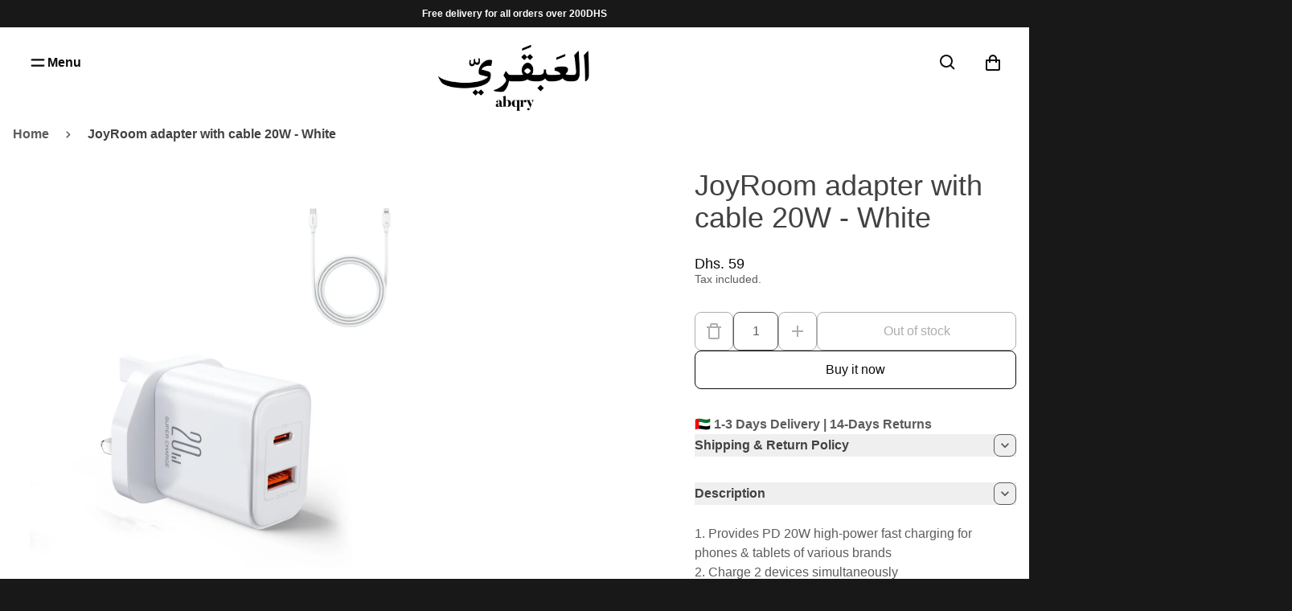

--- FILE ---
content_type: text/html; charset=utf-8
request_url: https://abqry.ae/products/joyroom-adapter-with-cable-20w-white
body_size: 57435
content:


<!doctype html>
<html class="no-js" lang="en" dir="ltr">
  <head>
     <script async src="https://www.googletagmanager.com/gtag/js?id=G-Q3R9PNP2LT"></script>
<script>
  window.dataLayer = window.dataLayer || [];
  function gtag(){dataLayer.push(arguments);}
  gtag('js', new Date());

  gtag('config', 'G-Q3R9PNP2LT');
</script>
    <meta charset="utf-8">
    <meta http-equiv="X-UA-Compatible" content="IE=edge">
    <meta name="viewport" content="width=device-width,initial-scale=1">
    <meta name="theme-color" content="#181818">

    <!-- page-meta -->
    <title>
      JoyRoom adapter with cable 20W - White
 &ndash;  ABQRY</title>

    
      <meta name="description" content="Buy JoyRoom adapter with cable 20W - White online. Best price &amp; quality guaranteed. Free shipping available.">
    

    

<meta property="og:site_name" content=" ABQRY">
<meta property="og:url" content="https://abqry.ae/products/joyroom-adapter-with-cable-20w-white">
<meta property="og:title" content="JoyRoom adapter with cable 20W - White">
<meta property="og:type" content="product">
<meta property="og:description" content="Buy JoyRoom adapter with cable 20W - White online. Best price &amp; quality guaranteed. Free shipping available."><meta property="og:image" content="http://abqry.ae/cdn/shop/files/IMG-1534.webp?v=1719067220">
  <meta property="og:image:secure_url" content="https://abqry.ae/cdn/shop/files/IMG-1534.webp?v=1719067220">
  <meta property="og:image:width" content="1100">
  <meta property="og:image:height" content="1100"><meta property="og:price:amount" content="59.00">
  <meta property="og:price:currency" content="AED"><meta name="twitter:card" content="summary_large_image">
<meta name="twitter:title" content="JoyRoom adapter with cable 20W - White">
<meta name="twitter:description" content="Buy JoyRoom adapter with cable 20W - White online. Best price &amp; quality guaranteed. Free shipping available.">


    <link rel="canonical" href="https://abqry.ae/products/joyroom-adapter-with-cable-20w-white">
    <!-- end-page-meta -->

    <link rel="preconnect" href="https://cdn.shopify.com" crossorigin><script>window.performance && window.performance.mark && window.performance.mark('shopify.content_for_header.start');</script><meta name="google-site-verification" content="XWhFPZ7FCGcH0BG0lev5eOmZ-zrU8ROzWFxP7gNrpZI">
<meta name="google-site-verification" content="XWhFPZ7FCGcH0BG0lev5eOmZ-zrU8ROzWFxP7gNrpZI">
<meta id="shopify-digital-wallet" name="shopify-digital-wallet" content="/17404887/digital_wallets/dialog">
<link rel="alternate" type="application/json+oembed" href="https://abqry.ae/products/joyroom-adapter-with-cable-20w-white.oembed">
<script async="async" src="/checkouts/internal/preloads.js?locale=en-AE"></script>
<script id="shopify-features" type="application/json">{"accessToken":"6168815e673423595abbd63ee549dd8c","betas":["rich-media-storefront-analytics"],"domain":"abqry.ae","predictiveSearch":true,"shopId":17404887,"locale":"en"}</script>
<script>var Shopify = Shopify || {};
Shopify.shop = "al-abqari.myshopify.com";
Shopify.locale = "en";
Shopify.currency = {"active":"AED","rate":"1.0"};
Shopify.country = "AE";
Shopify.theme = {"name":"Satoshi","id":171270307863,"schema_name":"Satoshi","schema_version":"9.0.0","theme_store_id":2881,"role":"main"};
Shopify.theme.handle = "null";
Shopify.theme.style = {"id":null,"handle":null};
Shopify.cdnHost = "abqry.ae/cdn";
Shopify.routes = Shopify.routes || {};
Shopify.routes.root = "/";</script>
<script type="module">!function(o){(o.Shopify=o.Shopify||{}).modules=!0}(window);</script>
<script>!function(o){function n(){var o=[];function n(){o.push(Array.prototype.slice.apply(arguments))}return n.q=o,n}var t=o.Shopify=o.Shopify||{};t.loadFeatures=n(),t.autoloadFeatures=n()}(window);</script>
<script id="shop-js-analytics" type="application/json">{"pageType":"product"}</script>
<script defer="defer" async type="module" src="//abqry.ae/cdn/shopifycloud/shop-js/modules/v2/client.init-shop-cart-sync_BT-GjEfc.en.esm.js"></script>
<script defer="defer" async type="module" src="//abqry.ae/cdn/shopifycloud/shop-js/modules/v2/chunk.common_D58fp_Oc.esm.js"></script>
<script defer="defer" async type="module" src="//abqry.ae/cdn/shopifycloud/shop-js/modules/v2/chunk.modal_xMitdFEc.esm.js"></script>
<script type="module">
  await import("//abqry.ae/cdn/shopifycloud/shop-js/modules/v2/client.init-shop-cart-sync_BT-GjEfc.en.esm.js");
await import("//abqry.ae/cdn/shopifycloud/shop-js/modules/v2/chunk.common_D58fp_Oc.esm.js");
await import("//abqry.ae/cdn/shopifycloud/shop-js/modules/v2/chunk.modal_xMitdFEc.esm.js");

  window.Shopify.SignInWithShop?.initShopCartSync?.({"fedCMEnabled":true,"windoidEnabled":true});

</script>
<script>(function() {
  var isLoaded = false;
  function asyncLoad() {
    if (isLoaded) return;
    isLoaded = true;
    var urls = ["https:\/\/cdn.shopify.com\/s\/files\/1\/0683\/1371\/0892\/files\/splmn-shopify-prod-August-31.min.js?v=1693985059\u0026shop=al-abqari.myshopify.com","https:\/\/js.smile.io\/v1\/smile-shopify.js?shop=al-abqari.myshopify.com"];
    for (var i = 0; i < urls.length; i++) {
      var s = document.createElement('script');
      s.type = 'text/javascript';
      s.async = true;
      s.src = urls[i];
      var x = document.getElementsByTagName('script')[0];
      x.parentNode.insertBefore(s, x);
    }
  };
  if(window.attachEvent) {
    window.attachEvent('onload', asyncLoad);
  } else {
    window.addEventListener('load', asyncLoad, false);
  }
})();</script>
<script id="__st">var __st={"a":17404887,"offset":14400,"reqid":"aa0437e0-7d3e-4286-898c-8a366414d48f-1769448604","pageurl":"abqry.ae\/products\/joyroom-adapter-with-cable-20w-white","u":"a036469599f3","p":"product","rtyp":"product","rid":6922918133783};</script>
<script>window.ShopifyPaypalV4VisibilityTracking = true;</script>
<script id="captcha-bootstrap">!function(){'use strict';const t='contact',e='account',n='new_comment',o=[[t,t],['blogs',n],['comments',n],[t,'customer']],c=[[e,'customer_login'],[e,'guest_login'],[e,'recover_customer_password'],[e,'create_customer']],r=t=>t.map((([t,e])=>`form[action*='/${t}']:not([data-nocaptcha='true']) input[name='form_type'][value='${e}']`)).join(','),a=t=>()=>t?[...document.querySelectorAll(t)].map((t=>t.form)):[];function s(){const t=[...o],e=r(t);return a(e)}const i='password',u='form_key',d=['recaptcha-v3-token','g-recaptcha-response','h-captcha-response',i],f=()=>{try{return window.sessionStorage}catch{return}},m='__shopify_v',_=t=>t.elements[u];function p(t,e,n=!1){try{const o=window.sessionStorage,c=JSON.parse(o.getItem(e)),{data:r}=function(t){const{data:e,action:n}=t;return t[m]||n?{data:e,action:n}:{data:t,action:n}}(c);for(const[e,n]of Object.entries(r))t.elements[e]&&(t.elements[e].value=n);n&&o.removeItem(e)}catch(o){console.error('form repopulation failed',{error:o})}}const l='form_type',E='cptcha';function T(t){t.dataset[E]=!0}const w=window,h=w.document,L='Shopify',v='ce_forms',y='captcha';let A=!1;((t,e)=>{const n=(g='f06e6c50-85a8-45c8-87d0-21a2b65856fe',I='https://cdn.shopify.com/shopifycloud/storefront-forms-hcaptcha/ce_storefront_forms_captcha_hcaptcha.v1.5.2.iife.js',D={infoText:'Protected by hCaptcha',privacyText:'Privacy',termsText:'Terms'},(t,e,n)=>{const o=w[L][v],c=o.bindForm;if(c)return c(t,g,e,D).then(n);var r;o.q.push([[t,g,e,D],n]),r=I,A||(h.body.append(Object.assign(h.createElement('script'),{id:'captcha-provider',async:!0,src:r})),A=!0)});var g,I,D;w[L]=w[L]||{},w[L][v]=w[L][v]||{},w[L][v].q=[],w[L][y]=w[L][y]||{},w[L][y].protect=function(t,e){n(t,void 0,e),T(t)},Object.freeze(w[L][y]),function(t,e,n,w,h,L){const[v,y,A,g]=function(t,e,n){const i=e?o:[],u=t?c:[],d=[...i,...u],f=r(d),m=r(i),_=r(d.filter((([t,e])=>n.includes(e))));return[a(f),a(m),a(_),s()]}(w,h,L),I=t=>{const e=t.target;return e instanceof HTMLFormElement?e:e&&e.form},D=t=>v().includes(t);t.addEventListener('submit',(t=>{const e=I(t);if(!e)return;const n=D(e)&&!e.dataset.hcaptchaBound&&!e.dataset.recaptchaBound,o=_(e),c=g().includes(e)&&(!o||!o.value);(n||c)&&t.preventDefault(),c&&!n&&(function(t){try{if(!f())return;!function(t){const e=f();if(!e)return;const n=_(t);if(!n)return;const o=n.value;o&&e.removeItem(o)}(t);const e=Array.from(Array(32),(()=>Math.random().toString(36)[2])).join('');!function(t,e){_(t)||t.append(Object.assign(document.createElement('input'),{type:'hidden',name:u})),t.elements[u].value=e}(t,e),function(t,e){const n=f();if(!n)return;const o=[...t.querySelectorAll(`input[type='${i}']`)].map((({name:t})=>t)),c=[...d,...o],r={};for(const[a,s]of new FormData(t).entries())c.includes(a)||(r[a]=s);n.setItem(e,JSON.stringify({[m]:1,action:t.action,data:r}))}(t,e)}catch(e){console.error('failed to persist form',e)}}(e),e.submit())}));const S=(t,e)=>{t&&!t.dataset[E]&&(n(t,e.some((e=>e===t))),T(t))};for(const o of['focusin','change'])t.addEventListener(o,(t=>{const e=I(t);D(e)&&S(e,y())}));const B=e.get('form_key'),M=e.get(l),P=B&&M;t.addEventListener('DOMContentLoaded',(()=>{const t=y();if(P)for(const e of t)e.elements[l].value===M&&p(e,B);[...new Set([...A(),...v().filter((t=>'true'===t.dataset.shopifyCaptcha))])].forEach((e=>S(e,t)))}))}(h,new URLSearchParams(w.location.search),n,t,e,['guest_login'])})(!0,!0)}();</script>
<script integrity="sha256-4kQ18oKyAcykRKYeNunJcIwy7WH5gtpwJnB7kiuLZ1E=" data-source-attribution="shopify.loadfeatures" defer="defer" src="//abqry.ae/cdn/shopifycloud/storefront/assets/storefront/load_feature-a0a9edcb.js" crossorigin="anonymous"></script>
<script data-source-attribution="shopify.dynamic_checkout.dynamic.init">var Shopify=Shopify||{};Shopify.PaymentButton=Shopify.PaymentButton||{isStorefrontPortableWallets:!0,init:function(){window.Shopify.PaymentButton.init=function(){};var t=document.createElement("script");t.src="https://abqry.ae/cdn/shopifycloud/portable-wallets/latest/portable-wallets.en.js",t.type="module",document.head.appendChild(t)}};
</script>
<script data-source-attribution="shopify.dynamic_checkout.buyer_consent">
  function portableWalletsHideBuyerConsent(e){var t=document.getElementById("shopify-buyer-consent"),n=document.getElementById("shopify-subscription-policy-button");t&&n&&(t.classList.add("hidden"),t.setAttribute("aria-hidden","true"),n.removeEventListener("click",e))}function portableWalletsShowBuyerConsent(e){var t=document.getElementById("shopify-buyer-consent"),n=document.getElementById("shopify-subscription-policy-button");t&&n&&(t.classList.remove("hidden"),t.removeAttribute("aria-hidden"),n.addEventListener("click",e))}window.Shopify?.PaymentButton&&(window.Shopify.PaymentButton.hideBuyerConsent=portableWalletsHideBuyerConsent,window.Shopify.PaymentButton.showBuyerConsent=portableWalletsShowBuyerConsent);
</script>
<script>
  function portableWalletsCleanup(e){e&&e.src&&console.error("Failed to load portable wallets script "+e.src);var t=document.querySelectorAll("shopify-accelerated-checkout .shopify-payment-button__skeleton, shopify-accelerated-checkout-cart .wallet-cart-button__skeleton"),e=document.getElementById("shopify-buyer-consent");for(let e=0;e<t.length;e++)t[e].remove();e&&e.remove()}function portableWalletsNotLoadedAsModule(e){e instanceof ErrorEvent&&"string"==typeof e.message&&e.message.includes("import.meta")&&"string"==typeof e.filename&&e.filename.includes("portable-wallets")&&(window.removeEventListener("error",portableWalletsNotLoadedAsModule),window.Shopify.PaymentButton.failedToLoad=e,"loading"===document.readyState?document.addEventListener("DOMContentLoaded",window.Shopify.PaymentButton.init):window.Shopify.PaymentButton.init())}window.addEventListener("error",portableWalletsNotLoadedAsModule);
</script>

<script type="module" src="https://abqry.ae/cdn/shopifycloud/portable-wallets/latest/portable-wallets.en.js" onError="portableWalletsCleanup(this)" crossorigin="anonymous"></script>
<script nomodule>
  document.addEventListener("DOMContentLoaded", portableWalletsCleanup);
</script>

<link id="shopify-accelerated-checkout-styles" rel="stylesheet" media="screen" href="https://abqry.ae/cdn/shopifycloud/portable-wallets/latest/accelerated-checkout-backwards-compat.css" crossorigin="anonymous">
<style id="shopify-accelerated-checkout-cart">
        #shopify-buyer-consent {
  margin-top: 1em;
  display: inline-block;
  width: 100%;
}

#shopify-buyer-consent.hidden {
  display: none;
}

#shopify-subscription-policy-button {
  background: none;
  border: none;
  padding: 0;
  text-decoration: underline;
  font-size: inherit;
  cursor: pointer;
}

#shopify-subscription-policy-button::before {
  box-shadow: none;
}

      </style>

<script>window.performance && window.performance.mark && window.performance.mark('shopify.content_for_header.end');</script>

    

<style data-shopify>
  

  
  
  
  

  :root {
    --desktop-product-aspect-ratio: 0.75;

    --font-family-body: "system_ui", -apple-system, 'Segoe UI', Roboto, 'Helvetica Neue', 'Noto Sans', 'Liberation Sans', Arial, sans-serif, 'Apple Color Emoji', 'Segoe UI Emoji', 'Segoe UI Symbol', 'Noto Color Emoji';
    --font-weight-body: 400;
    --font-style-body: normal;

    --font-family-display: "system_ui", -apple-system, 'Segoe UI', Roboto, 'Helvetica Neue', 'Noto Sans', 'Liberation Sans', Arial, sans-serif, 'Apple Color Emoji', 'Segoe UI Emoji', 'Segoe UI Symbol', 'Noto Color Emoji';
    --font-weight-display: 400;
    --font-style-display: normal;

    --page-width: 0rem;
    --page-width-margin: 0rem;

    --progress-bar-color: #29d;
    --progress-bar-height: 2px;

    --fade-in-bg: #ffffff;

    --color-primary-50: #7e7e7e;
    --color-primary-100: #4b4b4b;
    --color-primary-400: #252525;
    --color-primary-500: #181818;
    --color-primary-600: #0b0b0b;
    --color-primary-700: #000000;

    --color-background-50: #ffffff;
    --color-background-100: #ffffff;
    --color-background-400: #ffffff;
    --color-background-500: #ffffff;
    --color-background-600: #f2f2f2;
    --color-background-700: #e6e6e6;

    /* On dark bg, ligher color is lighter */
    /* On light bg, lighter color is darker */

    
      /* bg_is_darker: false; */
      --color-primary-800: #181818;
      --color-text-50: #000000;
      --color-text-100: #0f0f0f;
      --color-text-400: #353535;
      --color-text-500: #424242;
      --color-text-600: #4f4f4f;
      --color-text-700: #5c5c5c;
      --color-overlay: #18181833;
      --color-overlay-dark: #18181866;
      --header-shadow: 0 10px 8px rgb(0 0 0 / 0.04);
    

    --color-secondary-50: #ffffff;
    --color-secondary-100: #ffffff;
    --color-secondary-400: #f5f5f5;
    --color-secondary-500: #e8e8e8;
    --color-secondary-600: #dbdbdb;
    --color-secondary-700: #cfcfcf;
  }

  /* On dark bg, ligher color should become even lighter */
  /* On light bg, lighter color should become darker */

  @media (prefers-contrast: more) {
    :root {
      
        /* bg_is_darker: false; */
        --color-text-50: #000000;
        --color-text-100: #000000;
        --color-text-400: #1c1c1c;
        --color-text-500: #292929;
        --color-text-600: #353535;
        --color-text-700: #424242;

        --color-primary-50: #000000;
        --color-primary-100: #000000;
        --color-primary-400: #000000;
        --color-primary-500: #000000;
        --color-primary-600: #0b0b0b;
        --color-primary-700: #181818;
        --color-primary-800: #252525;
      
    }
  }

  


    .color-scheme-1 {
      --color-primary-50: #7e7e7e;
      --color-primary-100: #4b4b4b;
      --color-primary-400: #252525;
      --color-primary-500: #181818;
      --color-primary-600: #0b0b0b;
      --color-primary-700: #000000;
      
        --color-primary-800: #181818;
      

      --color-background-50: #ffffff;
      --color-background-100: #ffffff;
      --color-background-400: #ffffff;
      --color-background-500: #ffffff;
      --color-background-600: #f2f2f2;
      --color-background-700: #e6e6e6;

      /* On dark bg, ligher color is lighter */
      /* On light bg, lighter color is darker */

      
        /* bg_is_darker: false; */
        --color-text-50: #000000;
        --color-text-100: #0f0f0f;
        --color-text-400: #353535;
        --color-text-500: #424242;
        --color-text-600: #4f4f4f;
        --color-text-700: #5c5c5c;
      

      --color-secondary-50: #ffffff;
      --color-secondary-100: #ffffff;
      --color-secondary-400: #f5f5f5;
      --color-secondary-500: #e8e8e8;
      --color-secondary-600: #dbdbdb;
      --color-secondary-700: #cfcfcf;
      color: var(--color-text-700);
    }

    @media (prefers-contrast: more) {
      .color-scheme-1 {
      
        /* bg_is_darker: false; */
        --color-text-50: #000000;
        --color-text-100: #000000;
        --color-text-400: #1c1c1c;
        --color-text-500: #292929;
        --color-text-600: #353535;
        --color-text-700: #424242;

        --color-primary-50: #000000;
        --color-primary-100: #000000;
        --color-primary-400: #000000;
        --color-primary-500: #000000;
        --color-primary-600: #0b0b0b;
        --color-primary-700: #181818;
        --color-primary-800: #252525;
      
    }
  }
  


    .color-scheme-2 {
      --color-primary-50: #d4dad2;
      --color-primary-100: #9eab9b;
      --color-primary-400: #768872;
      --color-primary-500: #6a7a66;
      --color-primary-600: #5e6c5a;
      --color-primary-700: #525e4f;
      
        --color-primary-800: #6a7a66;
      

      --color-background-50: #ffffff;
      --color-background-100: #ffffff;
      --color-background-400: #ffffff;
      --color-background-500: #f5f8f6;
      --color-background-600: #e6ede9;
      --color-background-700: #d7e3db;

      /* On dark bg, ligher color is lighter */
      /* On light bg, lighter color is darker */

      
        /* bg_is_darker: false; */
        --color-text-50: #000000;
        --color-text-100: #000000;
        --color-text-400: #292424;
        --color-text-500: #363030;
        --color-text-600: #443c3c;
        --color-text-700: #514848;
      

      --color-secondary-50: #ffffff;
      --color-secondary-100: #f6f6f5;
      --color-secondary-400: #d0d2cc;
      --color-secondary-500: #c4c6bf;
      --color-secondary-600: #b8bab2;
      --color-secondary-700: #abaea4;
      color: var(--color-text-700);
    }

    @media (prefers-contrast: more) {
      .color-scheme-2 {
      
        /* bg_is_darker: false; */
        --color-text-50: #000000;
        --color-text-100: #000000;
        --color-text-400: #0e0c0c;
        --color-text-500: #1b1818;
        --color-text-600: #292424;
        --color-text-700: #363030;

        --color-primary-50: #000000;
        --color-primary-100: #222720;
        --color-primary-400: #465043;
        --color-primary-500: #525e4f;
        --color-primary-600: #5e6c5a;
        --color-primary-700: #6a7a66;
        --color-primary-800: #768872;
      
    }
  }
  


    .color-scheme-3 {
      --color-primary-50: #c1b0a6;
      --color-primary-100: #977b6a;
      --color-primary-400: #6a564b;
      --color-primary-500: #5b4a40;
      --color-primary-600: #4c3e35;
      --color-primary-700: #3d322b;
      
        --color-primary-800: #5b4a40;
      

      --color-background-50: #ffffff;
      --color-background-100: #ffffff;
      --color-background-400: #f1eeed;
      --color-background-500: #e6e1de;
      --color-background-600: #dbd4cf;
      --color-background-700: #d0c7c1;

      /* On dark bg, ligher color is lighter */
      /* On light bg, lighter color is darker */

      
        /* bg_is_darker: false; */
        --color-text-50: #000000;
        --color-text-100: #000000;
        --color-text-400: #252421;
        --color-text-500: #32312d;
        --color-text-600: #3f3e39;
        --color-text-700: #4d4b45;
      

      --color-secondary-50: #ffffff;
      --color-secondary-100: #e6e1dd;
      --color-secondary-400: #c7b9b0;
      --color-secondary-500: #bcaca1;
      --color-secondary-600: #b19f92;
      --color-secondary-700: #a79283;
      color: var(--color-text-700);
    }

    @media (prefers-contrast: more) {
      .color-scheme-3 {
      
        /* bg_is_darker: false; */
        --color-text-50: #000000;
        --color-text-100: #000000;
        --color-text-400: #0a0a09;
        --color-text-500: #171715;
        --color-text-600: #252421;
        --color-text-700: #32312d;

        --color-primary-50: #000000;
        --color-primary-100: #010101;
        --color-primary-400: #2e2520;
        --color-primary-500: #3d322b;
        --color-primary-600: #4c3e35;
        --color-primary-700: #5b4a40;
        --color-primary-800: #6a564b;
      
    }
  }
  


    .color-scheme-4 {
      --color-primary-50: #ffffff;
      --color-primary-100: #c5d4c5;
      --color-primary-400: #9ab399;
      --color-primary-500: #8ba88a;
      --color-primary-600: #7d9d7b;
      --color-primary-700: #6e926d;
      
        --color-primary-800: #587557;
      

      --color-background-50: #a8a2a2;
      --color-background-100: #766e6e;
      --color-background-400: #4e4949;
      --color-background-500: #413d3d;
      --color-background-600: #343131;
      --color-background-700: #272424;

      /* On dark bg, ligher color is lighter */
      /* On light bg, lighter color is darker */

      
        /* bg_is_darker: true; */
        --color-text-50: #ffffff;
        --color-text-100: #ffffff;
        --color-text-400: #efefef;
        --color-text-500: #e2e2e2;
        --color-text-600: #d5d5d5;
        --color-text-700: #c9c9c9;
      

      --color-secondary-50: #969696;
      --color-secondary-100: #636363;
      --color-secondary-400: #3d3d3d;
      --color-secondary-500: #303030;
      --color-secondary-600: #232323;
      --color-secondary-700: #171717;
      color: var(--color-text-700);
    }

    @media (prefers-contrast: more) {
      .color-scheme-4 {
      
        /* bg_is_darker: true; */
        --color-text-50: #ffffff;
        --color-text-100: #ffffff;
        --color-text-400: #ffffff;
        --color-text-500: #fbfbfb;
        --color-text-600: #efefef;
        --color-text-700: #e2e2e2;

        --color-primary-50: #ffffff;
        --color-primary-100: #e2e9e2;
        --color-primary-400: #b6c9b6;
        --color-primary-500: #a8bea7;
        --color-primary-600: #9ab399;
        --color-primary-700: #8ba88a;
        --color-primary-800: #7d9d7b;
      
    }
  }
  


    .color-scheme-5 {
      --color-primary-50: #f2e4e3;
      --color-primary-100: #d39f9c;
      --color-primary-400: #bc6c67;
      --color-primary-500: #b45b55;
      --color-primary-600: #a64f49;
      --color-primary-700: #944742;
      
        --color-primary-800: #b45b55;
      

      --color-background-50: #ffffff;
      --color-background-100: #ffffff;
      --color-background-400: #fefcfb;
      --color-background-500: #f7eee8;
      --color-background-600: #f0e0d5;
      --color-background-700: #ead2c2;

      /* On dark bg, ligher color is lighter */
      /* On light bg, lighter color is darker */

      
        /* bg_is_darker: false; */
        --color-text-50: #000000;
        --color-text-100: #160d0e;
        --color-text-400: #452a2d;
        --color-text-500: #553437;
        --color-text-600: #653e41;
        --color-text-700: #75474b;
      

      --color-secondary-50: #ffffff;
      --color-secondary-100: #ffffff;
      --color-secondary-400: #efcfc9;
      --color-secondary-500: #e9beb5;
      --color-secondary-600: #e3ada1;
      --color-secondary-700: #dd9b8e;
      color: var(--color-text-700);
    }

    @media (prefers-contrast: more) {
      .color-scheme-5 {
      
        /* bg_is_darker: false; */
        --color-text-50: #000000;
        --color-text-100: #000000;
        --color-text-400: #261718;
        --color-text-500: #352123;
        --color-text-600: #452a2d;
        --color-text-700: #553437;

        --color-primary-50: #070303;
        --color-primary-100: #4e2522;
        --color-primary-400: #833e3a;
        --color-primary-500: #944742;
        --color-primary-600: #a64f49;
        --color-primary-700: #b45b55;
        --color-primary-800: #bc6c67;
      
    }
  }
  


    .color-scheme-6 {
      --color-primary-50: #a58ce8;
      --color-primary-100: #6337d7;
      --color-primary-400: #4420a1;
      --color-primary-500: #3b1c8c;
      --color-primary-600: #321877;
      --color-primary-700: #291462;
      
        --color-primary-800: #3b1c8c;
      

      --color-background-50: #ffffff;
      --color-background-100: #ffffff;
      --color-background-400: #ffffff;
      --color-background-500: #f2f2f2;
      --color-background-600: #e5e5e5;
      --color-background-700: #d8d8d8;

      /* On dark bg, ligher color is lighter */
      /* On light bg, lighter color is darker */

      
        /* bg_is_darker: false; */
        --color-text-50: #000000;
        --color-text-100: #0f0f0f;
        --color-text-400: #353535;
        --color-text-500: #424242;
        --color-text-600: #4f4f4f;
        --color-text-700: #5c5c5c;
      

      --color-secondary-50: #ffffff;
      --color-secondary-100: #ffffff;
      --color-secondary-400: #e9dff7;
      --color-secondary-500: #dbcbf2;
      --color-secondary-600: #cdb7ed;
      --color-secondary-700: #bfa2e8;
      color: var(--color-text-700);
    }

    @media (prefers-contrast: more) {
      .color-scheme-6 {
      
        /* bg_is_darker: false; */
        --color-text-50: #000000;
        --color-text-100: #000000;
        --color-text-400: #1c1c1c;
        --color-text-500: #292929;
        --color-text-600: #353535;
        --color-text-700: #424242;

        --color-primary-50: #000000;
        --color-primary-100: #05030d;
        --color-primary-400: #200f4c;
        --color-primary-500: #291462;
        --color-primary-600: #321877;
        --color-primary-700: #3b1c8c;
        --color-primary-800: #4420a1;
      
    }
  }
  


    .color-scheme-7 {
      --color-primary-50: #dfc7b4;
      --color-primary-100: #c0916d;
      --color-primary-400: #9d6a44;
      --color-primary-500: #8b5e3c;
      --color-primary-600: #795234;
      --color-primary-700: #67462d;
      
        --color-primary-800: #8b5e3c;
      

      --color-background-50: #ffffff;
      --color-background-100: #ffffff;
      --color-background-400: #ffffff;
      --color-background-500: #faf7f3;
      --color-background-600: #f3ebe1;
      --color-background-700: #ebdfcf;

      /* On dark bg, ligher color is lighter */
      /* On light bg, lighter color is darker */

      
        /* bg_is_darker: false; */
        --color-text-50: #000000;
        --color-text-100: #0f0f0f;
        --color-text-400: #353535;
        --color-text-500: #424242;
        --color-text-600: #4f4f4f;
        --color-text-700: #5c5c5c;
      

      --color-secondary-50: #ffffff;
      --color-secondary-100: #d5d1ca;
      --color-secondary-400: #b3ab9f;
      --color-secondary-500: #a89f91;
      --color-secondary-600: #9d9383;
      --color-secondary-700: #918675;
      color: var(--color-text-700);
    }

    @media (prefers-contrast: more) {
      .color-scheme-7 {
      
        /* bg_is_darker: false; */
        --color-text-50: #000000;
        --color-text-100: #000000;
        --color-text-400: #1c1c1c;
        --color-text-500: #292929;
        --color-text-600: #353535;
        --color-text-700: #424242;

        --color-primary-50: #000000;
        --color-primary-100: #20160e;
        --color-primary-400: #563a25;
        --color-primary-500: #67462d;
        --color-primary-600: #795234;
        --color-primary-700: #8b5e3c;
        --color-primary-800: #9d6a44;
      
    }
  }
  


    .color-scheme-8 {
      --color-primary-50: #f4f4f4;
      --color-primary-100: #c1c1c1;
      --color-primary-400: #9b9b9b;
      --color-primary-500: #8e8e8e;
      --color-primary-600: #818181;
      --color-primary-700: #757575;
      
        --color-primary-800: #8e8e8e;
      

      --color-background-50: #ffffff;
      --color-background-100: #ffffff;
      --color-background-400: #ffffff;
      --color-background-500: #f8f6f3;
      --color-background-600: #efeae3;
      --color-background-700: #e5ded3;

      /* On dark bg, ligher color is lighter */
      /* On light bg, lighter color is darker */

      
        /* bg_is_darker: false; */
        --color-text-50: #000000;
        --color-text-100: #0f0f0f;
        --color-text-400: #353535;
        --color-text-500: #424242;
        --color-text-600: #4f4f4f;
        --color-text-700: #5c5c5c;
      

      --color-secondary-50: #ffffff;
      --color-secondary-100: #f1f4ee;
      --color-secondary-400: #ccd4c1;
      --color-secondary-500: #bfcab2;
      --color-secondary-600: #b2c0a3;
      --color-secondary-700: #a6b594;
      color: var(--color-text-700);
    }

    @media (prefers-contrast: more) {
      .color-scheme-8 {
      
        /* bg_is_darker: false; */
        --color-text-50: #000000;
        --color-text-100: #000000;
        --color-text-400: #1c1c1c;
        --color-text-500: #292929;
        --color-text-600: #353535;
        --color-text-700: #424242;

        --color-primary-50: #0f0f0f;
        --color-primary-100: #424242;
        --color-primary-400: #686868;
        --color-primary-500: #757575;
        --color-primary-600: #818181;
        --color-primary-700: #8e8e8e;
        --color-primary-800: #9b9b9b;
      
    }
  }
  

  *,
  *::before,
  *::after {
    box-sizing: inherit;
  }

  html {
    box-sizing: border-box;
    height: 100%;
    text-rendering: optimizeLegibility;
    -webkit-font-smoothing: antialiased;
    -moz-osx-font-smoothing: grayscale;
  }

  body {
    display: grid;
    grid-template-rows: 1fr auto;
    min-height: 100%;
    margin: 0;
    font-size: 1rem;
    line-height: calc(1 + 0.8 / var(--font-body-scale));
  }

  
    .shopify-section {
      display: contents;
    }
  
</style>


    <link rel="stylesheet" href="//abqry.ae/cdn/shop/t/17/assets/app.css?v=161108431988517014551766153269">
    <script defer src="//abqry.ae/cdn/shop/t/17/assets/app.js?v=103536328340371904441765918172"></script>
    <script defer src="//abqry.ae/cdn/shop/t/17/assets/alpine.3.14.0.min.js?v=117952194533155082741765918172"></script><script>
      document.documentElement.className = document.documentElement.className.replace('no-js', 'js');
      if (Shopify.designMode) {
        document.documentElement.classList.add('shopify-design-mode');
      }
    </script>

    <script>
  const computeRatio = () => {
    const smallestViewportHeightElem = document.createElement('div');
    smallestViewportHeightElem.style.position = 'fixed';
    smallestViewportHeightElem.style.top = '0';
    smallestViewportHeightElem.style.left = '0';
    smallestViewportHeightElem.style.width = '100vw';
    smallestViewportHeightElem.style.height = '100svh';
    smallestViewportHeightElem.style.visibility = 'hidden';
    smallestViewportHeightElem.style.pointerEvents = 'none';
    document.documentElement.appendChild(smallestViewportHeightElem);

    // measure once
    const screenHeight = smallestViewportHeightElem.offsetHeight;
    const screenWidth = smallestViewportHeightElem.offsetWidth;

    smallestViewportHeightElem.remove();

    document.documentElement.style.setProperty(
      '--product-aspect-ratio',
      (screenWidth / (screenHeight - 155 - 64)).toString(),
    );
  };

  window.addEventListener('resize', computeRatio);
  computeRatio();
</script>


    
    
        
        
          <link href="//abqry.ae/cdn/shop/files/IMG-1534.webp?v=1719067220" as="image" rel="preload">
        

      

    
    
  <!-- BEGIN app block: shopify://apps/judge-me-reviews/blocks/judgeme_core/61ccd3b1-a9f2-4160-9fe9-4fec8413e5d8 --><!-- Start of Judge.me Core -->






<link rel="dns-prefetch" href="https://cdnwidget.judge.me">
<link rel="dns-prefetch" href="https://cdn.judge.me">
<link rel="dns-prefetch" href="https://cdn1.judge.me">
<link rel="dns-prefetch" href="https://api.judge.me">

<script data-cfasync='false' class='jdgm-settings-script'>window.jdgmSettings={"pagination":5,"disable_web_reviews":false,"badge_no_review_text":"No reviews","badge_n_reviews_text":"{{ n }} review/reviews","hide_badge_preview_if_no_reviews":true,"badge_hide_text":false,"enforce_center_preview_badge":false,"widget_title":"Customer Reviews","widget_open_form_text":"Write a review","widget_close_form_text":"Cancel review","widget_refresh_page_text":"Refresh page","widget_summary_text":"Based on {{ number_of_reviews }} review/reviews","widget_no_review_text":"Be the first to write a review","widget_name_field_text":"Display name","widget_verified_name_field_text":"Verified Name (public)","widget_name_placeholder_text":"Display name","widget_required_field_error_text":"This field is required.","widget_email_field_text":"Email address","widget_verified_email_field_text":"Verified Email (private, can not be edited)","widget_email_placeholder_text":"Your email address","widget_email_field_error_text":"Please enter a valid email address.","widget_rating_field_text":"Rating","widget_review_title_field_text":"Review Title","widget_review_title_placeholder_text":"Give your review a title","widget_review_body_field_text":"Review content","widget_review_body_placeholder_text":"Start writing here...","widget_pictures_field_text":"Picture/Video (optional)","widget_submit_review_text":"Submit Review","widget_submit_verified_review_text":"Submit Verified Review","widget_submit_success_msg_with_auto_publish":"Thank you! Please refresh the page in a few moments to see your review. You can remove or edit your review by logging into \u003ca href='https://judge.me/login' target='_blank' rel='nofollow noopener'\u003eJudge.me\u003c/a\u003e","widget_submit_success_msg_no_auto_publish":"Thank you! Your review will be published as soon as it is approved by the shop admin. You can remove or edit your review by logging into \u003ca href='https://judge.me/login' target='_blank' rel='nofollow noopener'\u003eJudge.me\u003c/a\u003e","widget_show_default_reviews_out_of_total_text":"Showing {{ n_reviews_shown }} out of {{ n_reviews }} reviews.","widget_show_all_link_text":"Show all","widget_show_less_link_text":"Show less","widget_author_said_text":"{{ reviewer_name }} said:","widget_days_text":"{{ n }} days ago","widget_weeks_text":"{{ n }} week/weeks ago","widget_months_text":"{{ n }} month/months ago","widget_years_text":"{{ n }} year/years ago","widget_yesterday_text":"Yesterday","widget_today_text":"Today","widget_replied_text":"\u003e\u003e {{ shop_name }} replied:","widget_read_more_text":"Read more","widget_reviewer_name_as_initial":"","widget_rating_filter_color":"#fbcd0a","widget_rating_filter_see_all_text":"See all reviews","widget_sorting_most_recent_text":"Most Recent","widget_sorting_highest_rating_text":"Highest Rating","widget_sorting_lowest_rating_text":"Lowest Rating","widget_sorting_with_pictures_text":"Only Pictures","widget_sorting_most_helpful_text":"Most Helpful","widget_open_question_form_text":"Ask a question","widget_reviews_subtab_text":"Reviews","widget_questions_subtab_text":"Questions","widget_question_label_text":"Question","widget_answer_label_text":"Answer","widget_question_placeholder_text":"Write your question here","widget_submit_question_text":"Submit Question","widget_question_submit_success_text":"Thank you for your question! We will notify you once it gets answered.","verified_badge_text":"Verified","verified_badge_bg_color":"","verified_badge_text_color":"","verified_badge_placement":"left-of-reviewer-name","widget_review_max_height":"","widget_hide_border":false,"widget_social_share":false,"widget_thumb":false,"widget_review_location_show":false,"widget_location_format":"","all_reviews_include_out_of_store_products":true,"all_reviews_out_of_store_text":"(out of store)","all_reviews_pagination":100,"all_reviews_product_name_prefix_text":"about","enable_review_pictures":true,"enable_question_anwser":false,"widget_theme":"default","review_date_format":"mm/dd/yyyy","default_sort_method":"most-recent","widget_product_reviews_subtab_text":"Product Reviews","widget_shop_reviews_subtab_text":"Shop Reviews","widget_other_products_reviews_text":"Reviews for other products","widget_store_reviews_subtab_text":"Store reviews","widget_no_store_reviews_text":"This store hasn't received any reviews yet","widget_web_restriction_product_reviews_text":"This product hasn't received any reviews yet","widget_no_items_text":"No items found","widget_show_more_text":"Show more","widget_write_a_store_review_text":"Write a Store Review","widget_other_languages_heading":"Reviews in Other Languages","widget_translate_review_text":"Translate review to {{ language }}","widget_translating_review_text":"Translating...","widget_show_original_translation_text":"Show original ({{ language }})","widget_translate_review_failed_text":"Review couldn't be translated.","widget_translate_review_retry_text":"Retry","widget_translate_review_try_again_later_text":"Try again later","show_product_url_for_grouped_product":false,"widget_sorting_pictures_first_text":"Pictures First","show_pictures_on_all_rev_page_mobile":false,"show_pictures_on_all_rev_page_desktop":false,"floating_tab_hide_mobile_install_preference":false,"floating_tab_button_name":"★ Reviews","floating_tab_title":"Let customers speak for us","floating_tab_button_color":"","floating_tab_button_background_color":"","floating_tab_url":"","floating_tab_url_enabled":false,"floating_tab_tab_style":"text","all_reviews_text_badge_text":"Customers rate us {{ shop.metafields.judgeme.all_reviews_rating | round: 1 }}/5 based on {{ shop.metafields.judgeme.all_reviews_count }} reviews.","all_reviews_text_badge_text_branded_style":"{{ shop.metafields.judgeme.all_reviews_rating | round: 1 }} out of 5 stars based on {{ shop.metafields.judgeme.all_reviews_count }} reviews","is_all_reviews_text_badge_a_link":false,"show_stars_for_all_reviews_text_badge":false,"all_reviews_text_badge_url":"","all_reviews_text_style":"branded","all_reviews_text_color_style":"judgeme_brand_color","all_reviews_text_color":"#108474","all_reviews_text_show_jm_brand":false,"featured_carousel_show_header":true,"featured_carousel_title":"Let customers speak for us","testimonials_carousel_title":"Customers are saying","videos_carousel_title":"Real customer stories","cards_carousel_title":"Customers are saying","featured_carousel_count_text":"from {{ n }} reviews","featured_carousel_add_link_to_all_reviews_page":false,"featured_carousel_url":"","featured_carousel_show_images":true,"featured_carousel_autoslide_interval":5,"featured_carousel_arrows_on_the_sides":false,"featured_carousel_height":250,"featured_carousel_width":80,"featured_carousel_image_size":0,"featured_carousel_image_height":250,"featured_carousel_arrow_color":"#eeeeee","verified_count_badge_style":"branded","verified_count_badge_orientation":"horizontal","verified_count_badge_color_style":"judgeme_brand_color","verified_count_badge_color":"#108474","is_verified_count_badge_a_link":false,"verified_count_badge_url":"","verified_count_badge_show_jm_brand":true,"widget_rating_preset_default":5,"widget_first_sub_tab":"product-reviews","widget_show_histogram":true,"widget_histogram_use_custom_color":false,"widget_pagination_use_custom_color":false,"widget_star_use_custom_color":false,"widget_verified_badge_use_custom_color":false,"widget_write_review_use_custom_color":false,"picture_reminder_submit_button":"Upload Pictures","enable_review_videos":false,"mute_video_by_default":false,"widget_sorting_videos_first_text":"Videos First","widget_review_pending_text":"Pending","featured_carousel_items_for_large_screen":3,"social_share_options_order":"Facebook,Twitter","remove_microdata_snippet":true,"disable_json_ld":false,"enable_json_ld_products":false,"preview_badge_show_question_text":false,"preview_badge_no_question_text":"No questions","preview_badge_n_question_text":"{{ number_of_questions }} question/questions","qa_badge_show_icon":false,"qa_badge_position":"same-row","remove_judgeme_branding":false,"widget_add_search_bar":false,"widget_search_bar_placeholder":"Search","widget_sorting_verified_only_text":"Verified only","featured_carousel_theme":"default","featured_carousel_show_rating":true,"featured_carousel_show_title":true,"featured_carousel_show_body":true,"featured_carousel_show_date":false,"featured_carousel_show_reviewer":true,"featured_carousel_show_product":false,"featured_carousel_header_background_color":"#108474","featured_carousel_header_text_color":"#ffffff","featured_carousel_name_product_separator":"reviewed","featured_carousel_full_star_background":"#108474","featured_carousel_empty_star_background":"#dadada","featured_carousel_vertical_theme_background":"#f9fafb","featured_carousel_verified_badge_enable":true,"featured_carousel_verified_badge_color":"#108474","featured_carousel_border_style":"round","featured_carousel_review_line_length_limit":3,"featured_carousel_more_reviews_button_text":"Read more reviews","featured_carousel_view_product_button_text":"View product","all_reviews_page_load_reviews_on":"scroll","all_reviews_page_load_more_text":"Load More Reviews","disable_fb_tab_reviews":false,"enable_ajax_cdn_cache":false,"widget_advanced_speed_features":5,"widget_public_name_text":"displayed publicly like","default_reviewer_name":"John Smith","default_reviewer_name_has_non_latin":true,"widget_reviewer_anonymous":"Anonymous","medals_widget_title":"Judge.me Review Medals","medals_widget_background_color":"#f9fafb","medals_widget_position":"footer_all_pages","medals_widget_border_color":"#f9fafb","medals_widget_verified_text_position":"left","medals_widget_use_monochromatic_version":false,"medals_widget_elements_color":"#108474","show_reviewer_avatar":true,"widget_invalid_yt_video_url_error_text":"Not a YouTube video URL","widget_max_length_field_error_text":"Please enter no more than {0} characters.","widget_show_country_flag":false,"widget_show_collected_via_shop_app":true,"widget_verified_by_shop_badge_style":"light","widget_verified_by_shop_text":"Verified by Shop","widget_show_photo_gallery":false,"widget_load_with_code_splitting":true,"widget_ugc_install_preference":false,"widget_ugc_title":"Made by us, Shared by you","widget_ugc_subtitle":"Tag us to see your picture featured in our page","widget_ugc_arrows_color":"#ffffff","widget_ugc_primary_button_text":"Buy Now","widget_ugc_primary_button_background_color":"#108474","widget_ugc_primary_button_text_color":"#ffffff","widget_ugc_primary_button_border_width":"0","widget_ugc_primary_button_border_style":"none","widget_ugc_primary_button_border_color":"#108474","widget_ugc_primary_button_border_radius":"25","widget_ugc_secondary_button_text":"Load More","widget_ugc_secondary_button_background_color":"#ffffff","widget_ugc_secondary_button_text_color":"#108474","widget_ugc_secondary_button_border_width":"2","widget_ugc_secondary_button_border_style":"solid","widget_ugc_secondary_button_border_color":"#108474","widget_ugc_secondary_button_border_radius":"25","widget_ugc_reviews_button_text":"View Reviews","widget_ugc_reviews_button_background_color":"#ffffff","widget_ugc_reviews_button_text_color":"#108474","widget_ugc_reviews_button_border_width":"2","widget_ugc_reviews_button_border_style":"solid","widget_ugc_reviews_button_border_color":"#108474","widget_ugc_reviews_button_border_radius":"25","widget_ugc_reviews_button_link_to":"judgeme-reviews-page","widget_ugc_show_post_date":true,"widget_ugc_max_width":"800","widget_rating_metafield_value_type":true,"widget_primary_color":"#108474","widget_enable_secondary_color":false,"widget_secondary_color":"#edf5f5","widget_summary_average_rating_text":"{{ average_rating }} out of 5","widget_media_grid_title":"Customer photos \u0026 videos","widget_media_grid_see_more_text":"See more","widget_round_style":false,"widget_show_product_medals":true,"widget_verified_by_judgeme_text":"Verified by Judge.me","widget_show_store_medals":true,"widget_verified_by_judgeme_text_in_store_medals":"Verified by Judge.me","widget_media_field_exceed_quantity_message":"Sorry, we can only accept {{ max_media }} for one review.","widget_media_field_exceed_limit_message":"{{ file_name }} is too large, please select a {{ media_type }} less than {{ size_limit }}MB.","widget_review_submitted_text":"Review Submitted!","widget_question_submitted_text":"Question Submitted!","widget_close_form_text_question":"Cancel","widget_write_your_answer_here_text":"Write your answer here","widget_enabled_branded_link":true,"widget_show_collected_by_judgeme":false,"widget_reviewer_name_color":"","widget_write_review_text_color":"","widget_write_review_bg_color":"","widget_collected_by_judgeme_text":"collected by Judge.me","widget_pagination_type":"standard","widget_load_more_text":"Load More","widget_load_more_color":"#108474","widget_full_review_text":"Full Review","widget_read_more_reviews_text":"Read More Reviews","widget_read_questions_text":"Read Questions","widget_questions_and_answers_text":"Questions \u0026 Answers","widget_verified_by_text":"Verified by","widget_verified_text":"Verified","widget_number_of_reviews_text":"{{ number_of_reviews }} reviews","widget_back_button_text":"Back","widget_next_button_text":"Next","widget_custom_forms_filter_button":"Filters","custom_forms_style":"horizontal","widget_show_review_information":false,"how_reviews_are_collected":"How reviews are collected?","widget_show_review_keywords":false,"widget_gdpr_statement":"How we use your data: We'll only contact you about the review you left, and only if necessary. By submitting your review, you agree to Judge.me's \u003ca href='https://judge.me/terms' target='_blank' rel='nofollow noopener'\u003eterms\u003c/a\u003e, \u003ca href='https://judge.me/privacy' target='_blank' rel='nofollow noopener'\u003eprivacy\u003c/a\u003e and \u003ca href='https://judge.me/content-policy' target='_blank' rel='nofollow noopener'\u003econtent\u003c/a\u003e policies.","widget_multilingual_sorting_enabled":false,"widget_translate_review_content_enabled":false,"widget_translate_review_content_method":"manual","popup_widget_review_selection":"automatically_with_pictures","popup_widget_round_border_style":true,"popup_widget_show_title":true,"popup_widget_show_body":true,"popup_widget_show_reviewer":false,"popup_widget_show_product":true,"popup_widget_show_pictures":true,"popup_widget_use_review_picture":true,"popup_widget_show_on_home_page":true,"popup_widget_show_on_product_page":true,"popup_widget_show_on_collection_page":true,"popup_widget_show_on_cart_page":true,"popup_widget_position":"bottom_left","popup_widget_first_review_delay":5,"popup_widget_duration":5,"popup_widget_interval":5,"popup_widget_review_count":5,"popup_widget_hide_on_mobile":true,"review_snippet_widget_round_border_style":true,"review_snippet_widget_card_color":"#FFFFFF","review_snippet_widget_slider_arrows_background_color":"#FFFFFF","review_snippet_widget_slider_arrows_color":"#000000","review_snippet_widget_star_color":"#108474","show_product_variant":false,"all_reviews_product_variant_label_text":"Variant: ","widget_show_verified_branding":true,"widget_ai_summary_title":"Customers say","widget_ai_summary_disclaimer":"AI-powered review summary based on recent customer reviews","widget_show_ai_summary":false,"widget_show_ai_summary_bg":false,"widget_show_review_title_input":false,"redirect_reviewers_invited_via_email":"external_form","request_store_review_after_product_review":true,"request_review_other_products_in_order":false,"review_form_color_scheme":"default","review_form_corner_style":"square","review_form_star_color":{},"review_form_text_color":"#333333","review_form_background_color":"#ffffff","review_form_field_background_color":"#fafafa","review_form_button_color":{},"review_form_button_text_color":"#ffffff","review_form_modal_overlay_color":"#000000","review_content_screen_title_text":"How would you rate this product?","review_content_introduction_text":"We would love it if you would share a bit about your experience.","store_review_form_title_text":"How would you rate this store?","store_review_form_introduction_text":"We would love it if you would share a bit about your experience.","show_review_guidance_text":true,"one_star_review_guidance_text":"Poor","five_star_review_guidance_text":"Great","customer_information_screen_title_text":"About you","customer_information_introduction_text":"Please tell us more about you.","custom_questions_screen_title_text":"Your experience in more detail","custom_questions_introduction_text":"Here are a few questions to help us understand more about your experience.","review_submitted_screen_title_text":"Thanks for your review!","review_submitted_screen_thank_you_text":"We are processing it and it will appear on the store soon.","review_submitted_screen_email_verification_text":"Please confirm your email by clicking the link we just sent you. This helps us keep reviews authentic.","review_submitted_request_store_review_text":"Would you like to share your experience of shopping with us?","review_submitted_review_other_products_text":"Would you like to review these products?","store_review_screen_title_text":"Would you like to share your experience of shopping with us?","store_review_introduction_text":"We value your feedback and use it to improve. Please share any thoughts or suggestions you have.","reviewer_media_screen_title_picture_text":"Share a picture","reviewer_media_introduction_picture_text":"Upload a photo to support your review.","reviewer_media_screen_title_video_text":"Share a video","reviewer_media_introduction_video_text":"Upload a video to support your review.","reviewer_media_screen_title_picture_or_video_text":"Share a picture or video","reviewer_media_introduction_picture_or_video_text":"Upload a photo or video to support your review.","reviewer_media_youtube_url_text":"Paste your Youtube URL here","advanced_settings_next_step_button_text":"Next","advanced_settings_close_review_button_text":"Close","modal_write_review_flow":true,"write_review_flow_required_text":"Required","write_review_flow_privacy_message_text":"We respect your privacy.","write_review_flow_anonymous_text":"Post review as anonymous","write_review_flow_visibility_text":"This won't be visible to other customers.","write_review_flow_multiple_selection_help_text":"Select as many as you like","write_review_flow_single_selection_help_text":"Select one option","write_review_flow_required_field_error_text":"This field is required","write_review_flow_invalid_email_error_text":"Please enter a valid email address","write_review_flow_max_length_error_text":"Max. {{ max_length }} characters.","write_review_flow_media_upload_text":"\u003cb\u003eClick to upload\u003c/b\u003e or drag and drop","write_review_flow_gdpr_statement":"We'll only contact you about your review if necessary. By submitting your review, you agree to our \u003ca href='https://judge.me/terms' target='_blank' rel='nofollow noopener'\u003eterms and conditions\u003c/a\u003e and \u003ca href='https://judge.me/privacy' target='_blank' rel='nofollow noopener'\u003eprivacy policy\u003c/a\u003e.","rating_only_reviews_enabled":false,"show_negative_reviews_help_screen":false,"new_review_flow_help_screen_rating_threshold":3,"negative_review_resolution_screen_title_text":"Tell us more","negative_review_resolution_text":"Your experience matters to us. If there were issues with your purchase, we're here to help. Feel free to reach out to us, we'd love the opportunity to make things right.","negative_review_resolution_button_text":"Contact us","negative_review_resolution_proceed_with_review_text":"Leave a review","negative_review_resolution_subject":"Issue with purchase from {{ shop_name }}.{{ order_name }}","preview_badge_collection_page_install_status":false,"widget_review_custom_css":"","preview_badge_custom_css":"","preview_badge_stars_count":"5-stars","featured_carousel_custom_css":"","floating_tab_custom_css":"","all_reviews_widget_custom_css":"","medals_widget_custom_css":"","verified_badge_custom_css":"","all_reviews_text_custom_css":"","transparency_badges_collected_via_store_invite":false,"transparency_badges_from_another_provider":false,"transparency_badges_collected_from_store_visitor":false,"transparency_badges_collected_by_verified_review_provider":false,"transparency_badges_earned_reward":false,"transparency_badges_collected_via_store_invite_text":"Review collected via store invitation","transparency_badges_from_another_provider_text":"Review collected from another provider","transparency_badges_collected_from_store_visitor_text":"Review collected from a store visitor","transparency_badges_written_in_google_text":"Review written in Google","transparency_badges_written_in_etsy_text":"Review written in Etsy","transparency_badges_written_in_shop_app_text":"Review written in Shop App","transparency_badges_earned_reward_text":"Review earned a reward for future purchase","product_review_widget_per_page":10,"widget_store_review_label_text":"Review about the store","checkout_comment_extension_title_on_product_page":"Customer Comments","checkout_comment_extension_num_latest_comment_show":5,"checkout_comment_extension_format":"name_and_timestamp","checkout_comment_customer_name":"last_initial","checkout_comment_comment_notification":true,"preview_badge_collection_page_install_preference":false,"preview_badge_home_page_install_preference":false,"preview_badge_product_page_install_preference":false,"review_widget_install_preference":"","review_carousel_install_preference":false,"floating_reviews_tab_install_preference":"none","verified_reviews_count_badge_install_preference":false,"all_reviews_text_install_preference":false,"review_widget_best_location":false,"judgeme_medals_install_preference":false,"review_widget_revamp_enabled":true,"review_widget_qna_enabled":false,"review_widget_revamp_dual_publish_end_date":"2026-01-18T17:42:38.000+00:00","review_widget_header_theme":"minimal","review_widget_widget_title_enabled":true,"review_widget_header_text_size":"medium","review_widget_header_text_weight":"regular","review_widget_average_rating_style":"compact","review_widget_bar_chart_enabled":true,"review_widget_bar_chart_type":"numbers","review_widget_bar_chart_style":"standard","review_widget_expanded_media_gallery_enabled":false,"review_widget_reviews_section_theme":"standard","review_widget_image_style":"thumbnails","review_widget_review_image_ratio":"square","review_widget_stars_size":"medium","review_widget_verified_badge":"standard_text","review_widget_review_title_text_size":"medium","review_widget_review_text_size":"medium","review_widget_review_text_length":"medium","review_widget_number_of_columns_desktop":3,"review_widget_carousel_transition_speed":5,"review_widget_custom_questions_answers_display":"always","review_widget_button_text_color":"#FFFFFF","review_widget_text_color":"#000000","review_widget_lighter_text_color":"#7B7B7B","review_widget_corner_styling":"soft","review_widget_review_word_singular":"review","review_widget_review_word_plural":"reviews","review_widget_voting_label":"Helpful?","review_widget_shop_reply_label":"Reply from {{ shop_name }}:","review_widget_filters_title":"Filters","qna_widget_question_word_singular":"Question","qna_widget_question_word_plural":"Questions","qna_widget_answer_reply_label":"Answer from {{ answerer_name }}:","qna_content_screen_title_text":"Ask a question about this product","qna_widget_question_required_field_error_text":"Please enter your question.","qna_widget_flow_gdpr_statement":"We'll only contact you about your question if necessary. By submitting your question, you agree to our \u003ca href='https://judge.me/terms' target='_blank' rel='nofollow noopener'\u003eterms and conditions\u003c/a\u003e and \u003ca href='https://judge.me/privacy' target='_blank' rel='nofollow noopener'\u003eprivacy policy\u003c/a\u003e.","qna_widget_question_submitted_text":"Thanks for your question!","qna_widget_close_form_text_question":"Close","qna_widget_question_submit_success_text":"We’ll notify you by email when your question is answered.","all_reviews_widget_v2025_enabled":false,"all_reviews_widget_v2025_header_theme":"default","all_reviews_widget_v2025_widget_title_enabled":true,"all_reviews_widget_v2025_header_text_size":"medium","all_reviews_widget_v2025_header_text_weight":"regular","all_reviews_widget_v2025_average_rating_style":"compact","all_reviews_widget_v2025_bar_chart_enabled":true,"all_reviews_widget_v2025_bar_chart_type":"numbers","all_reviews_widget_v2025_bar_chart_style":"standard","all_reviews_widget_v2025_expanded_media_gallery_enabled":false,"all_reviews_widget_v2025_show_store_medals":true,"all_reviews_widget_v2025_show_photo_gallery":true,"all_reviews_widget_v2025_show_review_keywords":false,"all_reviews_widget_v2025_show_ai_summary":false,"all_reviews_widget_v2025_show_ai_summary_bg":false,"all_reviews_widget_v2025_add_search_bar":false,"all_reviews_widget_v2025_default_sort_method":"most-recent","all_reviews_widget_v2025_reviews_per_page":10,"all_reviews_widget_v2025_reviews_section_theme":"default","all_reviews_widget_v2025_image_style":"thumbnails","all_reviews_widget_v2025_review_image_ratio":"square","all_reviews_widget_v2025_stars_size":"medium","all_reviews_widget_v2025_verified_badge":"bold_badge","all_reviews_widget_v2025_review_title_text_size":"medium","all_reviews_widget_v2025_review_text_size":"medium","all_reviews_widget_v2025_review_text_length":"medium","all_reviews_widget_v2025_number_of_columns_desktop":3,"all_reviews_widget_v2025_carousel_transition_speed":5,"all_reviews_widget_v2025_custom_questions_answers_display":"always","all_reviews_widget_v2025_show_product_variant":false,"all_reviews_widget_v2025_show_reviewer_avatar":true,"all_reviews_widget_v2025_reviewer_name_as_initial":"","all_reviews_widget_v2025_review_location_show":false,"all_reviews_widget_v2025_location_format":"","all_reviews_widget_v2025_show_country_flag":false,"all_reviews_widget_v2025_verified_by_shop_badge_style":"light","all_reviews_widget_v2025_social_share":false,"all_reviews_widget_v2025_social_share_options_order":"Facebook,Twitter,LinkedIn,Pinterest","all_reviews_widget_v2025_pagination_type":"standard","all_reviews_widget_v2025_button_text_color":"#FFFFFF","all_reviews_widget_v2025_text_color":"#000000","all_reviews_widget_v2025_lighter_text_color":"#7B7B7B","all_reviews_widget_v2025_corner_styling":"soft","all_reviews_widget_v2025_title":"Customer reviews","all_reviews_widget_v2025_ai_summary_title":"Customers say about this store","all_reviews_widget_v2025_no_review_text":"Be the first to write a review","platform":"shopify","branding_url":"https://app.judge.me/reviews","branding_text":"Powered by Judge.me","locale":"en","reply_name":" ABQRY","widget_version":"3.0","footer":true,"autopublish":true,"review_dates":true,"enable_custom_form":false,"shop_locale":"en","enable_multi_locales_translations":false,"show_review_title_input":false,"review_verification_email_status":"always","can_be_branded":false,"reply_name_text":" ABQRY"};</script> <style class='jdgm-settings-style'>.jdgm-xx{left:0}:root{--jdgm-primary-color: #108474;--jdgm-secondary-color: rgba(16,132,116,0.1);--jdgm-star-color: #108474;--jdgm-write-review-text-color: white;--jdgm-write-review-bg-color: #108474;--jdgm-paginate-color: #108474;--jdgm-border-radius: 0;--jdgm-reviewer-name-color: #108474}.jdgm-histogram__bar-content{background-color:#108474}.jdgm-rev[data-verified-buyer=true] .jdgm-rev__icon.jdgm-rev__icon:after,.jdgm-rev__buyer-badge.jdgm-rev__buyer-badge{color:white;background-color:#108474}.jdgm-review-widget--small .jdgm-gallery.jdgm-gallery .jdgm-gallery__thumbnail-link:nth-child(8) .jdgm-gallery__thumbnail-wrapper.jdgm-gallery__thumbnail-wrapper:before{content:"See more"}@media only screen and (min-width: 768px){.jdgm-gallery.jdgm-gallery .jdgm-gallery__thumbnail-link:nth-child(8) .jdgm-gallery__thumbnail-wrapper.jdgm-gallery__thumbnail-wrapper:before{content:"See more"}}.jdgm-prev-badge[data-average-rating='0.00']{display:none !important}.jdgm-author-all-initials{display:none !important}.jdgm-author-last-initial{display:none !important}.jdgm-rev-widg__title{visibility:hidden}.jdgm-rev-widg__summary-text{visibility:hidden}.jdgm-prev-badge__text{visibility:hidden}.jdgm-rev__prod-link-prefix:before{content:'about'}.jdgm-rev__variant-label:before{content:'Variant: '}.jdgm-rev__out-of-store-text:before{content:'(out of store)'}@media only screen and (min-width: 768px){.jdgm-rev__pics .jdgm-rev_all-rev-page-picture-separator,.jdgm-rev__pics .jdgm-rev__product-picture{display:none}}@media only screen and (max-width: 768px){.jdgm-rev__pics .jdgm-rev_all-rev-page-picture-separator,.jdgm-rev__pics .jdgm-rev__product-picture{display:none}}.jdgm-preview-badge[data-template="product"]{display:none !important}.jdgm-preview-badge[data-template="collection"]{display:none !important}.jdgm-preview-badge[data-template="index"]{display:none !important}.jdgm-review-widget[data-from-snippet="true"]{display:none !important}.jdgm-verified-count-badget[data-from-snippet="true"]{display:none !important}.jdgm-carousel-wrapper[data-from-snippet="true"]{display:none !important}.jdgm-all-reviews-text[data-from-snippet="true"]{display:none !important}.jdgm-medals-section[data-from-snippet="true"]{display:none !important}.jdgm-ugc-media-wrapper[data-from-snippet="true"]{display:none !important}.jdgm-rev__transparency-badge[data-badge-type="review_collected_via_store_invitation"]{display:none !important}.jdgm-rev__transparency-badge[data-badge-type="review_collected_from_another_provider"]{display:none !important}.jdgm-rev__transparency-badge[data-badge-type="review_collected_from_store_visitor"]{display:none !important}.jdgm-rev__transparency-badge[data-badge-type="review_written_in_etsy"]{display:none !important}.jdgm-rev__transparency-badge[data-badge-type="review_written_in_google_business"]{display:none !important}.jdgm-rev__transparency-badge[data-badge-type="review_written_in_shop_app"]{display:none !important}.jdgm-rev__transparency-badge[data-badge-type="review_earned_for_future_purchase"]{display:none !important}.jdgm-review-snippet-widget .jdgm-rev-snippet-widget__cards-container .jdgm-rev-snippet-card{border-radius:8px;background:#fff}.jdgm-review-snippet-widget .jdgm-rev-snippet-widget__cards-container .jdgm-rev-snippet-card__rev-rating .jdgm-star{color:#108474}.jdgm-review-snippet-widget .jdgm-rev-snippet-widget__prev-btn,.jdgm-review-snippet-widget .jdgm-rev-snippet-widget__next-btn{border-radius:50%;background:#fff}.jdgm-review-snippet-widget .jdgm-rev-snippet-widget__prev-btn>svg,.jdgm-review-snippet-widget .jdgm-rev-snippet-widget__next-btn>svg{fill:#000}.jdgm-full-rev-modal.rev-snippet-widget .jm-mfp-container .jm-mfp-content,.jdgm-full-rev-modal.rev-snippet-widget .jm-mfp-container .jdgm-full-rev__icon,.jdgm-full-rev-modal.rev-snippet-widget .jm-mfp-container .jdgm-full-rev__pic-img,.jdgm-full-rev-modal.rev-snippet-widget .jm-mfp-container .jdgm-full-rev__reply{border-radius:8px}.jdgm-full-rev-modal.rev-snippet-widget .jm-mfp-container .jdgm-full-rev[data-verified-buyer="true"] .jdgm-full-rev__icon::after{border-radius:8px}.jdgm-full-rev-modal.rev-snippet-widget .jm-mfp-container .jdgm-full-rev .jdgm-rev__buyer-badge{border-radius:calc( 8px / 2 )}.jdgm-full-rev-modal.rev-snippet-widget .jm-mfp-container .jdgm-full-rev .jdgm-full-rev__replier::before{content:' ABQRY'}.jdgm-full-rev-modal.rev-snippet-widget .jm-mfp-container .jdgm-full-rev .jdgm-full-rev__product-button{border-radius:calc( 8px * 6 )}
</style> <style class='jdgm-settings-style'></style>

  
  
  
  <style class='jdgm-miracle-styles'>
  @-webkit-keyframes jdgm-spin{0%{-webkit-transform:rotate(0deg);-ms-transform:rotate(0deg);transform:rotate(0deg)}100%{-webkit-transform:rotate(359deg);-ms-transform:rotate(359deg);transform:rotate(359deg)}}@keyframes jdgm-spin{0%{-webkit-transform:rotate(0deg);-ms-transform:rotate(0deg);transform:rotate(0deg)}100%{-webkit-transform:rotate(359deg);-ms-transform:rotate(359deg);transform:rotate(359deg)}}@font-face{font-family:'JudgemeStar';src:url("[data-uri]") format("woff");font-weight:normal;font-style:normal}.jdgm-star{font-family:'JudgemeStar';display:inline !important;text-decoration:none !important;padding:0 4px 0 0 !important;margin:0 !important;font-weight:bold;opacity:1;-webkit-font-smoothing:antialiased;-moz-osx-font-smoothing:grayscale}.jdgm-star:hover{opacity:1}.jdgm-star:last-of-type{padding:0 !important}.jdgm-star.jdgm--on:before{content:"\e000"}.jdgm-star.jdgm--off:before{content:"\e001"}.jdgm-star.jdgm--half:before{content:"\e002"}.jdgm-widget *{margin:0;line-height:1.4;-webkit-box-sizing:border-box;-moz-box-sizing:border-box;box-sizing:border-box;-webkit-overflow-scrolling:touch}.jdgm-hidden{display:none !important;visibility:hidden !important}.jdgm-temp-hidden{display:none}.jdgm-spinner{width:40px;height:40px;margin:auto;border-radius:50%;border-top:2px solid #eee;border-right:2px solid #eee;border-bottom:2px solid #eee;border-left:2px solid #ccc;-webkit-animation:jdgm-spin 0.8s infinite linear;animation:jdgm-spin 0.8s infinite linear}.jdgm-spinner:empty{display:block}.jdgm-prev-badge{display:block !important}

</style>


  
  
   


<script data-cfasync='false' class='jdgm-script'>
!function(e){window.jdgm=window.jdgm||{},jdgm.CDN_HOST="https://cdnwidget.judge.me/",jdgm.CDN_HOST_ALT="https://cdn2.judge.me/cdn/widget_frontend/",jdgm.API_HOST="https://api.judge.me/",jdgm.CDN_BASE_URL="https://cdn.shopify.com/extensions/019beb2a-7cf9-7238-9765-11a892117c03/judgeme-extensions-316/assets/",
jdgm.docReady=function(d){(e.attachEvent?"complete"===e.readyState:"loading"!==e.readyState)?
setTimeout(d,0):e.addEventListener("DOMContentLoaded",d)},jdgm.loadCSS=function(d,t,o,a){
!o&&jdgm.loadCSS.requestedUrls.indexOf(d)>=0||(jdgm.loadCSS.requestedUrls.push(d),
(a=e.createElement("link")).rel="stylesheet",a.class="jdgm-stylesheet",a.media="nope!",
a.href=d,a.onload=function(){this.media="all",t&&setTimeout(t)},e.body.appendChild(a))},
jdgm.loadCSS.requestedUrls=[],jdgm.loadJS=function(e,d){var t=new XMLHttpRequest;
t.onreadystatechange=function(){4===t.readyState&&(Function(t.response)(),d&&d(t.response))},
t.open("GET",e),t.onerror=function(){if(e.indexOf(jdgm.CDN_HOST)===0&&jdgm.CDN_HOST_ALT!==jdgm.CDN_HOST){var f=e.replace(jdgm.CDN_HOST,jdgm.CDN_HOST_ALT);jdgm.loadJS(f,d)}},t.send()},jdgm.docReady((function(){(window.jdgmLoadCSS||e.querySelectorAll(
".jdgm-widget, .jdgm-all-reviews-page").length>0)&&(jdgmSettings.widget_load_with_code_splitting?
parseFloat(jdgmSettings.widget_version)>=3?jdgm.loadCSS(jdgm.CDN_HOST+"widget_v3/base.css"):
jdgm.loadCSS(jdgm.CDN_HOST+"widget/base.css"):jdgm.loadCSS(jdgm.CDN_HOST+"shopify_v2.css"),
jdgm.loadJS(jdgm.CDN_HOST+"loa"+"der.js"))}))}(document);
</script>
<noscript><link rel="stylesheet" type="text/css" media="all" href="https://cdnwidget.judge.me/shopify_v2.css"></noscript>

<!-- BEGIN app snippet: theme_fix_tags --><script>
  (function() {
    var jdgmThemeFixes = null;
    if (!jdgmThemeFixes) return;
    var thisThemeFix = jdgmThemeFixes[Shopify.theme.id];
    if (!thisThemeFix) return;

    if (thisThemeFix.html) {
      document.addEventListener("DOMContentLoaded", function() {
        var htmlDiv = document.createElement('div');
        htmlDiv.classList.add('jdgm-theme-fix-html');
        htmlDiv.innerHTML = thisThemeFix.html;
        document.body.append(htmlDiv);
      });
    };

    if (thisThemeFix.css) {
      var styleTag = document.createElement('style');
      styleTag.classList.add('jdgm-theme-fix-style');
      styleTag.innerHTML = thisThemeFix.css;
      document.head.append(styleTag);
    };

    if (thisThemeFix.js) {
      var scriptTag = document.createElement('script');
      scriptTag.classList.add('jdgm-theme-fix-script');
      scriptTag.innerHTML = thisThemeFix.js;
      document.head.append(scriptTag);
    };
  })();
</script>
<!-- END app snippet -->
<!-- End of Judge.me Core -->



<!-- END app block --><!-- BEGIN app block: shopify://apps/currency-converter-multicoin/blocks/app-embed/eba38363-5734-4fb2-be51-4bcccb813451 -->
<!-- END app block --><script src="https://cdn.shopify.com/extensions/019b72eb-c043-7f9c-929c-f80ee4242e18/theme-app-ext-10/assets/superlemon-loader.js" type="text/javascript" defer="defer"></script>
<link href="https://cdn.shopify.com/extensions/019b72eb-c043-7f9c-929c-f80ee4242e18/theme-app-ext-10/assets/superlemon.css" rel="stylesheet" type="text/css" media="all">
<script src="https://cdn.shopify.com/extensions/019beb2a-7cf9-7238-9765-11a892117c03/judgeme-extensions-316/assets/loader.js" type="text/javascript" defer="defer"></script>
<script src="https://cdn.shopify.com/extensions/019a0b5b-3bef-7f9f-b53f-47460e9b4b43/currency-converter-multicoin-23/assets/currency-convert-embed.js" type="text/javascript" defer="defer"></script>
<script src="https://cdn.shopify.com/extensions/019bfa34-cc2c-7b75-a416-7fdb53ece79b/smile-io-276/assets/smile-loader.js" type="text/javascript" defer="defer"></script>
<link href="https://monorail-edge.shopifysvc.com" rel="dns-prefetch">
<script>(function(){if ("sendBeacon" in navigator && "performance" in window) {try {var session_token_from_headers = performance.getEntriesByType('navigation')[0].serverTiming.find(x => x.name == '_s').description;} catch {var session_token_from_headers = undefined;}var session_cookie_matches = document.cookie.match(/_shopify_s=([^;]*)/);var session_token_from_cookie = session_cookie_matches && session_cookie_matches.length === 2 ? session_cookie_matches[1] : "";var session_token = session_token_from_headers || session_token_from_cookie || "";function handle_abandonment_event(e) {var entries = performance.getEntries().filter(function(entry) {return /monorail-edge.shopifysvc.com/.test(entry.name);});if (!window.abandonment_tracked && entries.length === 0) {window.abandonment_tracked = true;var currentMs = Date.now();var navigation_start = performance.timing.navigationStart;var payload = {shop_id: 17404887,url: window.location.href,navigation_start,duration: currentMs - navigation_start,session_token,page_type: "product"};window.navigator.sendBeacon("https://monorail-edge.shopifysvc.com/v1/produce", JSON.stringify({schema_id: "online_store_buyer_site_abandonment/1.1",payload: payload,metadata: {event_created_at_ms: currentMs,event_sent_at_ms: currentMs}}));}}window.addEventListener('pagehide', handle_abandonment_event);}}());</script>
<script id="web-pixels-manager-setup">(function e(e,d,r,n,o){if(void 0===o&&(o={}),!Boolean(null===(a=null===(i=window.Shopify)||void 0===i?void 0:i.analytics)||void 0===a?void 0:a.replayQueue)){var i,a;window.Shopify=window.Shopify||{};var t=window.Shopify;t.analytics=t.analytics||{};var s=t.analytics;s.replayQueue=[],s.publish=function(e,d,r){return s.replayQueue.push([e,d,r]),!0};try{self.performance.mark("wpm:start")}catch(e){}var l=function(){var e={modern:/Edge?\/(1{2}[4-9]|1[2-9]\d|[2-9]\d{2}|\d{4,})\.\d+(\.\d+|)|Firefox\/(1{2}[4-9]|1[2-9]\d|[2-9]\d{2}|\d{4,})\.\d+(\.\d+|)|Chrom(ium|e)\/(9{2}|\d{3,})\.\d+(\.\d+|)|(Maci|X1{2}).+ Version\/(15\.\d+|(1[6-9]|[2-9]\d|\d{3,})\.\d+)([,.]\d+|)( \(\w+\)|)( Mobile\/\w+|) Safari\/|Chrome.+OPR\/(9{2}|\d{3,})\.\d+\.\d+|(CPU[ +]OS|iPhone[ +]OS|CPU[ +]iPhone|CPU IPhone OS|CPU iPad OS)[ +]+(15[._]\d+|(1[6-9]|[2-9]\d|\d{3,})[._]\d+)([._]\d+|)|Android:?[ /-](13[3-9]|1[4-9]\d|[2-9]\d{2}|\d{4,})(\.\d+|)(\.\d+|)|Android.+Firefox\/(13[5-9]|1[4-9]\d|[2-9]\d{2}|\d{4,})\.\d+(\.\d+|)|Android.+Chrom(ium|e)\/(13[3-9]|1[4-9]\d|[2-9]\d{2}|\d{4,})\.\d+(\.\d+|)|SamsungBrowser\/([2-9]\d|\d{3,})\.\d+/,legacy:/Edge?\/(1[6-9]|[2-9]\d|\d{3,})\.\d+(\.\d+|)|Firefox\/(5[4-9]|[6-9]\d|\d{3,})\.\d+(\.\d+|)|Chrom(ium|e)\/(5[1-9]|[6-9]\d|\d{3,})\.\d+(\.\d+|)([\d.]+$|.*Safari\/(?![\d.]+ Edge\/[\d.]+$))|(Maci|X1{2}).+ Version\/(10\.\d+|(1[1-9]|[2-9]\d|\d{3,})\.\d+)([,.]\d+|)( \(\w+\)|)( Mobile\/\w+|) Safari\/|Chrome.+OPR\/(3[89]|[4-9]\d|\d{3,})\.\d+\.\d+|(CPU[ +]OS|iPhone[ +]OS|CPU[ +]iPhone|CPU IPhone OS|CPU iPad OS)[ +]+(10[._]\d+|(1[1-9]|[2-9]\d|\d{3,})[._]\d+)([._]\d+|)|Android:?[ /-](13[3-9]|1[4-9]\d|[2-9]\d{2}|\d{4,})(\.\d+|)(\.\d+|)|Mobile Safari.+OPR\/([89]\d|\d{3,})\.\d+\.\d+|Android.+Firefox\/(13[5-9]|1[4-9]\d|[2-9]\d{2}|\d{4,})\.\d+(\.\d+|)|Android.+Chrom(ium|e)\/(13[3-9]|1[4-9]\d|[2-9]\d{2}|\d{4,})\.\d+(\.\d+|)|Android.+(UC? ?Browser|UCWEB|U3)[ /]?(15\.([5-9]|\d{2,})|(1[6-9]|[2-9]\d|\d{3,})\.\d+)\.\d+|SamsungBrowser\/(5\.\d+|([6-9]|\d{2,})\.\d+)|Android.+MQ{2}Browser\/(14(\.(9|\d{2,})|)|(1[5-9]|[2-9]\d|\d{3,})(\.\d+|))(\.\d+|)|K[Aa][Ii]OS\/(3\.\d+|([4-9]|\d{2,})\.\d+)(\.\d+|)/},d=e.modern,r=e.legacy,n=navigator.userAgent;return n.match(d)?"modern":n.match(r)?"legacy":"unknown"}(),u="modern"===l?"modern":"legacy",c=(null!=n?n:{modern:"",legacy:""})[u],f=function(e){return[e.baseUrl,"/wpm","/b",e.hashVersion,"modern"===e.buildTarget?"m":"l",".js"].join("")}({baseUrl:d,hashVersion:r,buildTarget:u}),m=function(e){var d=e.version,r=e.bundleTarget,n=e.surface,o=e.pageUrl,i=e.monorailEndpoint;return{emit:function(e){var a=e.status,t=e.errorMsg,s=(new Date).getTime(),l=JSON.stringify({metadata:{event_sent_at_ms:s},events:[{schema_id:"web_pixels_manager_load/3.1",payload:{version:d,bundle_target:r,page_url:o,status:a,surface:n,error_msg:t},metadata:{event_created_at_ms:s}}]});if(!i)return console&&console.warn&&console.warn("[Web Pixels Manager] No Monorail endpoint provided, skipping logging."),!1;try{return self.navigator.sendBeacon.bind(self.navigator)(i,l)}catch(e){}var u=new XMLHttpRequest;try{return u.open("POST",i,!0),u.setRequestHeader("Content-Type","text/plain"),u.send(l),!0}catch(e){return console&&console.warn&&console.warn("[Web Pixels Manager] Got an unhandled error while logging to Monorail."),!1}}}}({version:r,bundleTarget:l,surface:e.surface,pageUrl:self.location.href,monorailEndpoint:e.monorailEndpoint});try{o.browserTarget=l,function(e){var d=e.src,r=e.async,n=void 0===r||r,o=e.onload,i=e.onerror,a=e.sri,t=e.scriptDataAttributes,s=void 0===t?{}:t,l=document.createElement("script"),u=document.querySelector("head"),c=document.querySelector("body");if(l.async=n,l.src=d,a&&(l.integrity=a,l.crossOrigin="anonymous"),s)for(var f in s)if(Object.prototype.hasOwnProperty.call(s,f))try{l.dataset[f]=s[f]}catch(e){}if(o&&l.addEventListener("load",o),i&&l.addEventListener("error",i),u)u.appendChild(l);else{if(!c)throw new Error("Did not find a head or body element to append the script");c.appendChild(l)}}({src:f,async:!0,onload:function(){if(!function(){var e,d;return Boolean(null===(d=null===(e=window.Shopify)||void 0===e?void 0:e.analytics)||void 0===d?void 0:d.initialized)}()){var d=window.webPixelsManager.init(e)||void 0;if(d){var r=window.Shopify.analytics;r.replayQueue.forEach((function(e){var r=e[0],n=e[1],o=e[2];d.publishCustomEvent(r,n,o)})),r.replayQueue=[],r.publish=d.publishCustomEvent,r.visitor=d.visitor,r.initialized=!0}}},onerror:function(){return m.emit({status:"failed",errorMsg:"".concat(f," has failed to load")})},sri:function(e){var d=/^sha384-[A-Za-z0-9+/=]+$/;return"string"==typeof e&&d.test(e)}(c)?c:"",scriptDataAttributes:o}),m.emit({status:"loading"})}catch(e){m.emit({status:"failed",errorMsg:(null==e?void 0:e.message)||"Unknown error"})}}})({shopId: 17404887,storefrontBaseUrl: "https://abqry.ae",extensionsBaseUrl: "https://extensions.shopifycdn.com/cdn/shopifycloud/web-pixels-manager",monorailEndpoint: "https://monorail-edge.shopifysvc.com/unstable/produce_batch",surface: "storefront-renderer",enabledBetaFlags: ["2dca8a86"],webPixelsConfigList: [{"id":"1353383959","configuration":"{\"webPixelName\":\"Judge.me\"}","eventPayloadVersion":"v1","runtimeContext":"STRICT","scriptVersion":"34ad157958823915625854214640f0bf","type":"APP","apiClientId":683015,"privacyPurposes":["ANALYTICS"],"dataSharingAdjustments":{"protectedCustomerApprovalScopes":["read_customer_email","read_customer_name","read_customer_personal_data","read_customer_phone"]}},{"id":"1331003415","configuration":"{\"config\":\"{\\\"google_tag_ids\\\":[\\\"GT-WVJGRMPV\\\",\\\"GT-PBN28QFC\\\",\\\"G-Q3R9PNP2LT\\\"],\\\"target_country\\\":\\\"AE\\\",\\\"gtag_events\\\":[{\\\"type\\\":\\\"begin_checkout\\\",\\\"action_label\\\":[\\\"MC-9QYF9EV7WN\\\",\\\"G-Q3R9PNP2LT\\\"]},{\\\"type\\\":\\\"search\\\",\\\"action_label\\\":[\\\"MC-9QYF9EV7WN\\\",\\\"G-Q3R9PNP2LT\\\"]},{\\\"type\\\":\\\"view_item\\\",\\\"action_label\\\":[\\\"MC-LLB5JZGLNF\\\",\\\"MC-9QYF9EV7WN\\\",\\\"G-Q3R9PNP2LT\\\"]},{\\\"type\\\":\\\"purchase\\\",\\\"action_label\\\":[\\\"MC-LLB5JZGLNF\\\",\\\"MC-9QYF9EV7WN\\\",\\\"G-Q3R9PNP2LT\\\"]},{\\\"type\\\":\\\"page_view\\\",\\\"action_label\\\":[\\\"MC-LLB5JZGLNF\\\",\\\"MC-9QYF9EV7WN\\\",\\\"G-Q3R9PNP2LT\\\"]},{\\\"type\\\":\\\"add_payment_info\\\",\\\"action_label\\\":[\\\"MC-9QYF9EV7WN\\\",\\\"G-Q3R9PNP2LT\\\"]},{\\\"type\\\":\\\"add_to_cart\\\",\\\"action_label\\\":[\\\"MC-9QYF9EV7WN\\\",\\\"G-Q3R9PNP2LT\\\"]}],\\\"enable_monitoring_mode\\\":false}\"}","eventPayloadVersion":"v1","runtimeContext":"OPEN","scriptVersion":"b2a88bafab3e21179ed38636efcd8a93","type":"APP","apiClientId":1780363,"privacyPurposes":[],"dataSharingAdjustments":{"protectedCustomerApprovalScopes":["read_customer_address","read_customer_email","read_customer_name","read_customer_personal_data","read_customer_phone"]}},{"id":"1301217303","configuration":"{\"pixelCode\":\"D4UT3M3C77U9NA1IHJE0\"}","eventPayloadVersion":"v1","runtimeContext":"STRICT","scriptVersion":"22e92c2ad45662f435e4801458fb78cc","type":"APP","apiClientId":4383523,"privacyPurposes":["ANALYTICS","MARKETING","SALE_OF_DATA"],"dataSharingAdjustments":{"protectedCustomerApprovalScopes":["read_customer_address","read_customer_email","read_customer_name","read_customer_personal_data","read_customer_phone"]}},{"id":"121012247","eventPayloadVersion":"1","runtimeContext":"LAX","scriptVersion":"1","type":"CUSTOM","privacyPurposes":["ANALYTICS","MARKETING","SALE_OF_DATA"],"name":"GA4_Manual_Purchase"},{"id":"shopify-app-pixel","configuration":"{}","eventPayloadVersion":"v1","runtimeContext":"STRICT","scriptVersion":"0450","apiClientId":"shopify-pixel","type":"APP","privacyPurposes":["ANALYTICS","MARKETING"]},{"id":"shopify-custom-pixel","eventPayloadVersion":"v1","runtimeContext":"LAX","scriptVersion":"0450","apiClientId":"shopify-pixel","type":"CUSTOM","privacyPurposes":["ANALYTICS","MARKETING"]}],isMerchantRequest: false,initData: {"shop":{"name":" ABQRY","paymentSettings":{"currencyCode":"AED"},"myshopifyDomain":"al-abqari.myshopify.com","countryCode":"AE","storefrontUrl":"https:\/\/abqry.ae"},"customer":null,"cart":null,"checkout":null,"productVariants":[{"price":{"amount":59.0,"currencyCode":"AED"},"product":{"title":"JoyRoom adapter with cable 20W - White","vendor":"Remax","id":"6922918133783","untranslatedTitle":"JoyRoom adapter with cable 20W - White","url":"\/products\/joyroom-adapter-with-cable-20w-white","type":""},"id":"40621171638295","image":{"src":"\/\/abqry.ae\/cdn\/shop\/files\/IMG-1534.webp?v=1719067220"},"sku":"JR-TCF05UK","title":"Default Title","untranslatedTitle":"Default Title"}],"purchasingCompany":null},},"https://abqry.ae/cdn","fcfee988w5aeb613cpc8e4bc33m6693e112",{"modern":"","legacy":""},{"shopId":"17404887","storefrontBaseUrl":"https:\/\/abqry.ae","extensionBaseUrl":"https:\/\/extensions.shopifycdn.com\/cdn\/shopifycloud\/web-pixels-manager","surface":"storefront-renderer","enabledBetaFlags":"[\"2dca8a86\"]","isMerchantRequest":"false","hashVersion":"fcfee988w5aeb613cpc8e4bc33m6693e112","publish":"custom","events":"[[\"page_viewed\",{}],[\"product_viewed\",{\"productVariant\":{\"price\":{\"amount\":59.0,\"currencyCode\":\"AED\"},\"product\":{\"title\":\"JoyRoom adapter with cable 20W - White\",\"vendor\":\"Remax\",\"id\":\"6922918133783\",\"untranslatedTitle\":\"JoyRoom adapter with cable 20W - White\",\"url\":\"\/products\/joyroom-adapter-with-cable-20w-white\",\"type\":\"\"},\"id\":\"40621171638295\",\"image\":{\"src\":\"\/\/abqry.ae\/cdn\/shop\/files\/IMG-1534.webp?v=1719067220\"},\"sku\":\"JR-TCF05UK\",\"title\":\"Default Title\",\"untranslatedTitle\":\"Default Title\"}}]]"});</script><script>
  window.ShopifyAnalytics = window.ShopifyAnalytics || {};
  window.ShopifyAnalytics.meta = window.ShopifyAnalytics.meta || {};
  window.ShopifyAnalytics.meta.currency = 'AED';
  var meta = {"product":{"id":6922918133783,"gid":"gid:\/\/shopify\/Product\/6922918133783","vendor":"Remax","type":"","handle":"joyroom-adapter-with-cable-20w-white","variants":[{"id":40621171638295,"price":5900,"name":"JoyRoom adapter with cable 20W - White","public_title":null,"sku":"JR-TCF05UK"}],"remote":false},"page":{"pageType":"product","resourceType":"product","resourceId":6922918133783,"requestId":"aa0437e0-7d3e-4286-898c-8a366414d48f-1769448604"}};
  for (var attr in meta) {
    window.ShopifyAnalytics.meta[attr] = meta[attr];
  }
</script>
<script class="analytics">
  (function () {
    var customDocumentWrite = function(content) {
      var jquery = null;

      if (window.jQuery) {
        jquery = window.jQuery;
      } else if (window.Checkout && window.Checkout.$) {
        jquery = window.Checkout.$;
      }

      if (jquery) {
        jquery('body').append(content);
      }
    };

    var hasLoggedConversion = function(token) {
      if (token) {
        return document.cookie.indexOf('loggedConversion=' + token) !== -1;
      }
      return false;
    }

    var setCookieIfConversion = function(token) {
      if (token) {
        var twoMonthsFromNow = new Date(Date.now());
        twoMonthsFromNow.setMonth(twoMonthsFromNow.getMonth() + 2);

        document.cookie = 'loggedConversion=' + token + '; expires=' + twoMonthsFromNow;
      }
    }

    var trekkie = window.ShopifyAnalytics.lib = window.trekkie = window.trekkie || [];
    if (trekkie.integrations) {
      return;
    }
    trekkie.methods = [
      'identify',
      'page',
      'ready',
      'track',
      'trackForm',
      'trackLink'
    ];
    trekkie.factory = function(method) {
      return function() {
        var args = Array.prototype.slice.call(arguments);
        args.unshift(method);
        trekkie.push(args);
        return trekkie;
      };
    };
    for (var i = 0; i < trekkie.methods.length; i++) {
      var key = trekkie.methods[i];
      trekkie[key] = trekkie.factory(key);
    }
    trekkie.load = function(config) {
      trekkie.config = config || {};
      trekkie.config.initialDocumentCookie = document.cookie;
      var first = document.getElementsByTagName('script')[0];
      var script = document.createElement('script');
      script.type = 'text/javascript';
      script.onerror = function(e) {
        var scriptFallback = document.createElement('script');
        scriptFallback.type = 'text/javascript';
        scriptFallback.onerror = function(error) {
                var Monorail = {
      produce: function produce(monorailDomain, schemaId, payload) {
        var currentMs = new Date().getTime();
        var event = {
          schema_id: schemaId,
          payload: payload,
          metadata: {
            event_created_at_ms: currentMs,
            event_sent_at_ms: currentMs
          }
        };
        return Monorail.sendRequest("https://" + monorailDomain + "/v1/produce", JSON.stringify(event));
      },
      sendRequest: function sendRequest(endpointUrl, payload) {
        // Try the sendBeacon API
        if (window && window.navigator && typeof window.navigator.sendBeacon === 'function' && typeof window.Blob === 'function' && !Monorail.isIos12()) {
          var blobData = new window.Blob([payload], {
            type: 'text/plain'
          });

          if (window.navigator.sendBeacon(endpointUrl, blobData)) {
            return true;
          } // sendBeacon was not successful

        } // XHR beacon

        var xhr = new XMLHttpRequest();

        try {
          xhr.open('POST', endpointUrl);
          xhr.setRequestHeader('Content-Type', 'text/plain');
          xhr.send(payload);
        } catch (e) {
          console.log(e);
        }

        return false;
      },
      isIos12: function isIos12() {
        return window.navigator.userAgent.lastIndexOf('iPhone; CPU iPhone OS 12_') !== -1 || window.navigator.userAgent.lastIndexOf('iPad; CPU OS 12_') !== -1;
      }
    };
    Monorail.produce('monorail-edge.shopifysvc.com',
      'trekkie_storefront_load_errors/1.1',
      {shop_id: 17404887,
      theme_id: 171270307863,
      app_name: "storefront",
      context_url: window.location.href,
      source_url: "//abqry.ae/cdn/s/trekkie.storefront.a804e9514e4efded663580eddd6991fcc12b5451.min.js"});

        };
        scriptFallback.async = true;
        scriptFallback.src = '//abqry.ae/cdn/s/trekkie.storefront.a804e9514e4efded663580eddd6991fcc12b5451.min.js';
        first.parentNode.insertBefore(scriptFallback, first);
      };
      script.async = true;
      script.src = '//abqry.ae/cdn/s/trekkie.storefront.a804e9514e4efded663580eddd6991fcc12b5451.min.js';
      first.parentNode.insertBefore(script, first);
    };
    trekkie.load(
      {"Trekkie":{"appName":"storefront","development":false,"defaultAttributes":{"shopId":17404887,"isMerchantRequest":null,"themeId":171270307863,"themeCityHash":"1253865749903903099","contentLanguage":"en","currency":"AED","eventMetadataId":"c90c7a2b-e8c0-478e-a29a-f4cb45bfa72c"},"isServerSideCookieWritingEnabled":true,"monorailRegion":"shop_domain","enabledBetaFlags":["65f19447"]},"Session Attribution":{},"S2S":{"facebookCapiEnabled":false,"source":"trekkie-storefront-renderer","apiClientId":580111}}
    );

    var loaded = false;
    trekkie.ready(function() {
      if (loaded) return;
      loaded = true;

      window.ShopifyAnalytics.lib = window.trekkie;

      var originalDocumentWrite = document.write;
      document.write = customDocumentWrite;
      try { window.ShopifyAnalytics.merchantGoogleAnalytics.call(this); } catch(error) {};
      document.write = originalDocumentWrite;

      window.ShopifyAnalytics.lib.page(null,{"pageType":"product","resourceType":"product","resourceId":6922918133783,"requestId":"aa0437e0-7d3e-4286-898c-8a366414d48f-1769448604","shopifyEmitted":true});

      var match = window.location.pathname.match(/checkouts\/(.+)\/(thank_you|post_purchase)/)
      var token = match? match[1]: undefined;
      if (!hasLoggedConversion(token)) {
        setCookieIfConversion(token);
        window.ShopifyAnalytics.lib.track("Viewed Product",{"currency":"AED","variantId":40621171638295,"productId":6922918133783,"productGid":"gid:\/\/shopify\/Product\/6922918133783","name":"JoyRoom adapter with cable 20W - White","price":"59.00","sku":"JR-TCF05UK","brand":"Remax","variant":null,"category":"","nonInteraction":true,"remote":false},undefined,undefined,{"shopifyEmitted":true});
      window.ShopifyAnalytics.lib.track("monorail:\/\/trekkie_storefront_viewed_product\/1.1",{"currency":"AED","variantId":40621171638295,"productId":6922918133783,"productGid":"gid:\/\/shopify\/Product\/6922918133783","name":"JoyRoom adapter with cable 20W - White","price":"59.00","sku":"JR-TCF05UK","brand":"Remax","variant":null,"category":"","nonInteraction":true,"remote":false,"referer":"https:\/\/abqry.ae\/products\/joyroom-adapter-with-cable-20w-white"});
      }
    });


        var eventsListenerScript = document.createElement('script');
        eventsListenerScript.async = true;
        eventsListenerScript.src = "//abqry.ae/cdn/shopifycloud/storefront/assets/shop_events_listener-3da45d37.js";
        document.getElementsByTagName('head')[0].appendChild(eventsListenerScript);

})();</script>
<script
  defer
  src="https://abqry.ae/cdn/shopifycloud/perf-kit/shopify-perf-kit-3.0.4.min.js"
  data-application="storefront-renderer"
  data-shop-id="17404887"
  data-render-region="gcp-us-east1"
  data-page-type="product"
  data-theme-instance-id="171270307863"
  data-theme-name="Satoshi"
  data-theme-version="9.0.0"
  data-monorail-region="shop_domain"
  data-resource-timing-sampling-rate="10"
  data-shs="true"
  data-shs-beacon="true"
  data-shs-export-with-fetch="true"
  data-shs-logs-sample-rate="1"
  data-shs-beacon-endpoint="https://abqry.ae/api/collect"
></script>
</head>

  <body
    class="
      gradient bg-primary-500
      
        [&_.no-fade]:opacity-100
      
    "
    x-data
    x-init="
      () => {
        $store.main.totalCartQty = 0
        $store.main.showCurrency = !!false
        $store.cart.cartType = 'drawer'
        $store.cart.cartUrl = '/cart'
      }
    "
  >
    
<svg
  xmlns="http://www.w3.org/2000/svg"
  preserveAspectRatio="xMinYMin meet"
  role="img"
  class="sr-only"
>
  <defs>
    <filter id="border" x="-50%" y="-50%" width="200%" height="200%">
      <!-- Apply the color from the CSS variable -->
      <feFlood flood-color="var(--color-background-500)" result="color" />

      <!-- Use feMorphology to create a sharper outline -->
      <feMorphology in="SourceAlpha" operator="dilate" radius="1.5" result="dilated" />

      <!-- Composite the color with the dilated result -->
      <feComposite in="color" in2="dilated" operator="in" result="coloredDilated" />

      <!-- Merge the original graphic with the colored dilated result -->
      <feMerge>
        <feMergeNode in="coloredDilated" />
        <feMergeNode in="SourceGraphic" />
      </feMerge>
    </filter>
  </defs>
</svg>


    <div class="page-wrapper flex min-h-screen max-w-screen flex-col bg-bg-500">
      <a
        class="skip-to-content-link button sr-only"
        href="#MainContent"
        tabindex="1"
      >
        Skip to content
      </a>

      <!-- BEGIN sections: header-group -->
<div id="shopify-section-sections--23398606831639__announcement-bar" class="shopify-section shopify-section-group-header-group">
  <div class="z-[37] ">
    <div
      class="
        bg-primary-800 py-3 text-sm font-semibold text-text-on-primary-bg
        text-center
          
      "
      tabindex="-1"
    >
      <p>Free delivery for all orders over 200DHS</p>
    </div>
  </div>



</div><div id="shopify-section-sections--23398606831639__header" class="shopify-section shopify-section-group-header-group section-header"><div class="contents ">
  <div
    x-intersect:enter="$store.main.isHeaderShadowVisible = false"
    x-intersect:leave="$store.main.isHeaderShadowVisible = true"
  ></div>

  <header
    x-data="
      {
        isMenuVisible: false,
        isCartVisible: false,
      }
    "
    x-init="
      $watch('$store.popup.currentPopup', (value) => {
        isMenuVisible = value === 'menu';
        isCartVisible = value === 'cart';
      })
    "
    class="header sticky end-0 start-0 top-0 z-[36] flex flex-col justify-items-stretch p-3 md:pointer-events-none"
    :style="`opacity: ${$store.main.opacityOnZoom}; --menu-width: 250px;`"
  >
    <div
      id="header-shadow"
      class="pointer-events-none absolute -top-1 end-0 start-0 -z-10 h-[calc(100%+20px)] -translate-y-full bg-gradient-to-b from-shadow to-transparent transition-all duration-300 ease-linear will-change-transform md:hidden"
      :class="
        {
          'translate-y-0 opacity-100': $store.main.isHeaderShadowVisible,
          '-translate-y-full opacity-0': !$store.main.isHeaderShadowVisible,
        }
      "
    ></div>
    <div
      class="content-wrapper col-start-1 m-auto grid w-full grid-cols-header items-center rounded-md bg-bg-500 py-3 md:flex md:bg-transparent md:px-3"
      x-data="{n:0}"
    >
      <div class="transition-all md:flex" :class="{'md:drop-shadow-xl': $store.main.isHeaderShadowVisible}">



<div
  class="resizable resizable--menu md:pointer-events-auto resizable--left"
  x-data="{ isTransitioning: false }"
  style="--initial-width: 105; --initial-height: 56; --target-width: 105; --target-height: 56"
  :style="
    {
      '--initial-width': 105, // Do not add 'px' here
      '--initial-height': 56, // Do not add 'px' here
      '--target-width': `${$store.resizable._current['menu-desktop']?.width || 105}`, // Do not add 'px' here
      '--target-height': `${$store.resizable._current['menu-desktop']?.height || 56}`, // Do not add 'px' here
    }
  "
  :class="
    {
      'resizable--visible': $store.resizable._current['menu-desktop'],
      'resizable--transitioning': isTransitioning,
    }
  "
  x-init="$store.resizable._register({id: 'menu-desktop'})"
>
  <div
    class="resizable__wrapper"
    x-a11y-trap="$store.resizable._current['menu-desktop']"
  >
    <div class="resizable__side resizable__side--l"></div>
    <div class="resizable__corner resizable__corner--tl"></div>
    <div class="resizable__side resizable__side--t"></div>
    <div class="resizable__corner resizable__corner--tr"></div>
    <div class="resizable__side resizable__side--r"></div>
    <div class="resizable__corner resizable__corner--br"></div>
    <div class="resizable__side resizable__side--b"></div>
    <div class="resizable__corner resizable__corner--bl"></div>
    <div
      class="resizable__bg"
      @transitionstart="isTransitioning = true"
      @transitionend="isTransitioning = false; "
    ></div>
    <div
      @click="$store.resizable.show('menu-desktop');"
      id="menu-desktop-initial"
      class="resizable__content resizable__content--trigger"
    >
      <button
            x-data
            x-a11y-trap-element="$store.transition.isPreviewActive && !$store.resizable.isVisible()"
            @click="!isMenuVisible ? $store.popup.showPopup('menu', true) : $store.popup.hidePopup('menu')"
            type="button"
            aria-label="Open menu"
            :aria-controls="$store.main.isMobile ? 'menu' : 'menu-desktop'"
            :aria-expanded="$store.main.isMobile ? $store.popup.currentPopup === 'menu' : $store.resizable.isVisible('menu-desktop')"
            class="contrast-border md:button--filled-secondary button icon-button icon-button--size-lg md:w-auto md:gap-3 md:px-4  "
            :class="{'hidden': !$store.main.isMobile && $store.resizable.isVisible('menu-desktop')}"
            tabindex="2"
          >
            <div
              class="contents"
              :class="{
                'invisible': isMenuVisible,
              }"
              x-show="!isMenuVisible"
            >
              <svg viewBox="0 0 20 20" aria-hidden="true" xmlns="http://www.w3.org/2000/svg">
  <path fill-rule="evenodd" d="M3 7a1 1 0 011-1h12a1 1 0 110 2H4a1 1 0 01-1-1zM3 13a1 1 0 011-1h12a1 1 0 110 2H4a1 1 0 01-1-1z" clip-rule="evenodd"></path>
</svg>

            </div>
            <div
              class="contents"
              :class="{
                'invisible': !isMenuVisible,
              }"
              x-show="isMenuVisible"
              style="display:none;"
            >
              <svg
  viewBox="0 0 24 24"
  aria-hidden="true"
  xmlns="http://www.w3.org/2000/svg"
  class=""
>
  <path d="m16.192 6.344-4.243 4.242-4.242-4.242-1.414 1.414L10.535 12l-4.242 4.242 1.414 1.414 4.242-4.242 4.243 4.242 1.414-1.414L13.364 12l4.242-4.242z"></path>
</svg>

            </div>
            <span class="text-md font-semibold max-md:hidden">Menu</span>
          </button>
    </div>
    <div
      class="resizable__content resizable__content--portal overflow-y-hidden"
    >
      <div id="menu-desktop" class="resizable__scroll" :inert="!$store.resizable._current['menu-desktop']"></div>
    </div>
    <div id="menu-desktop-fixed" class="resizable__fixed"></div>
  </div>
</div>

      </div>
      <div class="col-start-3 flex items-center justify-center md:hidden">
        <a href="/" x-element-transition-trigger class="rounded-sm px-3 py-2 text-xl font-semibold">
          



<div class=" ">
  <img src="//abqry.ae/cdn/shop/files/IMG_7413.jpg?v=1769078531" alt=" ABQRY" loading="lazy" class="faded-img opacity-0 transition-opacity duration-300 w-auto" style="height: 44px;" onload="this.classList.remove(&#39;opacity-0&#39;);">
</div>

        </a>
      </div>
      <div class="contents md:flex md:flex-grow md:justify-end">
        <div
          class="col-start-5 transition-all md:flex md:items-center"
          :class="{'md:drop-shadow-xl': $store.main.isHeaderShadowVisible}"
        >



<div
  class="resizable resizable--search max-md:hidden md:pointer-events-auto resizable--right"
  x-data="{ isTransitioning: false }"
  style="--initial-width: 56; --initial-height: 56; --target-width: 56; --target-height: 56"
  :style="
    {
      '--initial-width': 56, // Do not add 'px' here
      '--initial-height': 56, // Do not add 'px' here
      '--target-width': `${$store.resizable._current['search-desktop']?.width || 56}`, // Do not add 'px' here
      '--target-height': `${$store.resizable._current['search-desktop']?.height || 56}`, // Do not add 'px' here
    }
  "
  :class="
    {
      'resizable--visible': $store.resizable._current['search-desktop'],
      'resizable--transitioning': isTransitioning,
    }
  "
  x-init="$store.resizable._register({id: 'search-desktop'})"
>
  <div
    class="resizable__wrapper"
    x-a11y-trap="$store.resizable._current['search-desktop']"
  >
    <div class="resizable__side resizable__side--l"></div>
    <div class="resizable__corner resizable__corner--tl"></div>
    <div class="resizable__side resizable__side--t"></div>
    <div class="resizable__corner resizable__corner--tr"></div>
    <div class="resizable__side resizable__side--r"></div>
    <div class="resizable__corner resizable__corner--br"></div>
    <div class="resizable__side resizable__side--b"></div>
    <div class="resizable__corner resizable__corner--bl"></div>
    <div
      class="resizable__bg"
      @transitionstart="isTransitioning = true"
      @transitionend="isTransitioning = false; $store.resizable.isVisible('search-desktop') ? document.querySelector('#searchInput').focus(): null"
    ></div>
    <div
      @click="$store.resizable.show('search-desktop');"
      id="search-desktop-initial"
      class="resizable__content resizable__content--trigger"
    >
      <button
            tabindex="0"
            class="contrast-border md:button--filled-secondary button ghost-primary icon-button icon-button--size-lg"
            aria-label="Open search"
            @keydown.space.prevent="$store.resizable.show('search-desktop')" @keydown.enter.prevent="$store.resizable.show('search-desktop')"
            x-a11y-trap-element="$store.transition.isPreviewActive && !$store.resizable.isVisible()">
            <svg viewBox="0 0 24 24" xmlns="http://www.w3.org/2000/svg" class="">
  <path d="M10 18a7.952 7.952 0 0 0 4.897-1.688l4.396 4.396 1.414-1.414-4.396-4.396A7.952 7.952 0 0 0 18 10c0-4.411-3.589-8-8-8s-8 3.589-8 8 3.589 8 8 8zm0-14c3.309 0 6 2.691 6 6s-2.691 6-6 6-6-2.691-6-6 2.691-6 6-6z"></path>
</svg>

          </button>
    </div>
    <div
      class="resizable__content resizable__content--portal overflow-y-hidden"
    >
      <div id="search-desktop" class="resizable__scroll" :inert="!$store.resizable._current['search-desktop']"></div>
    </div>
    <div id="search-desktop-fixed" class="resizable__fixed"></div>
  </div>
</div>





<div
  class="resizable resizable--cart md:pointer-events-auto resizable--right"
  x-data="{ isTransitioning: false }"
  style="--initial-width: 56; --initial-height: 56; --target-width: 56; --target-height: 56"
  :style="
    {
      '--initial-width': 56, // Do not add 'px' here
      '--initial-height': 56, // Do not add 'px' here
      '--target-width': `${$store.resizable._current['cart-desktop']?.width || 56}`, // Do not add 'px' here
      '--target-height': `${$store.resizable._current['cart-desktop']?.height || 56}`, // Do not add 'px' here
    }
  "
  :class="
    {
      'resizable--visible': $store.resizable._current['cart-desktop'],
      'resizable--transitioning': isTransitioning,
    }
  "
  x-init="$store.resizable._register({id: 'cart-desktop'})"
>
  <div
    class="resizable__wrapper"
    x-a11y-trap="$store.resizable._current['cart-desktop']"
  >
    <div class="resizable__side resizable__side--l"></div>
    <div class="resizable__corner resizable__corner--tl"></div>
    <div class="resizable__side resizable__side--t"></div>
    <div class="resizable__corner resizable__corner--tr"></div>
    <div class="resizable__side resizable__side--r"></div>
    <div class="resizable__corner resizable__corner--br"></div>
    <div class="resizable__side resizable__side--b"></div>
    <div class="resizable__corner resizable__corner--bl"></div>
    <div
      class="resizable__bg"
      @transitionstart="isTransitioning = true"
      @transitionend="isTransitioning = false; "
    ></div>
    <div
      @click="$store.resizable.show('cart-desktop');"
      id="cart-desktop-initial"
      class="resizable__content resizable__content--trigger"
    >
      <a
              x-init="
                if (!$store.cart.isCartInitialized) {
                  $store.cart.setCartItems([]);
                  $store.cart.isCartInitialized = true;
                }
              "
              class="contrast-border md:button--filled-secondary button ghost-primary icon-button icon-button--size-lg col-start-5"
              x-a11y-trap-element="$store.transition.isPreviewActive && !$store.resizable.isVisible()"
              href="/cart"
              
                @click.prevent.stop="!isCartVisible ? $store.cart.showCart() : $store.cart.hideCart()"
              
              aria-label="View shopping cart"
              :class="{'hidden': !$store.main.isMobile &&   $store.resizable.isVisible('cart-desktop')}"
            >
              <div
                class="contents"
                :class="{
                  'invisible': isCartVisible,
                }"
                x-show="!isCartVisible"
              >
                
                <span
                  
                  x-show="$store.main.totalCartQty === 0"
                ><svg viewBox="0 0 24 24" xmlns="http://www.w3.org/2000/svg">
  <path d="M5 22h14c1.103 0 2-.897 2-2V9a1 1 0 0 0-1-1h-3V7c0-2.757-2.243-5-5-5S7 4.243 7 7v1H4a1 1 0 0 0-1 1v11c0 1.103.897 2 2 2zM9 7c0-1.654 1.346-3 3-3s3 1.346 3 3v1H9V7zm-4 3h2v2h2v-2h6v2h2v-2h2l.002 10H5V10z"></path>
</svg>
</span>
                <span
                  
                    style="display: none"
                  
                  x-show="$store.main.totalCartQty === 1"
                ><svg viewBox="0 0 24 24" xmlns="http://www.w3.org/2000/svg">
  <path d="M5 22h14a2 2 0 0 0 2-2V9a1 1 0 0 0-1-1h-3v-.777c0-2.609-1.903-4.945-4.5-5.198A5.005 5.005 0 0 0 7 7v1H4a1 1 0 0 0-1 1v11a2 2 0 0 0 2 2zm12-12v2h-2v-2h2zM9 7c0-1.654 1.346-3 3-3s3 1.346 3 3v1H9V7zm-2 3h2v2H7v-2z"></path>
</svg>
</span>
                <span
                  
                    style="display: none"
                  
                  x-show="$store.main.totalCartQty > 1"
                  class="-scale-x-100"
                ><svg viewBox="0 0 24 24" xmlns="http://www.w3.org/2000/svg">
  <path d="M4 20h2V10a1 1 0 0 1 1-1h12V7a1 1 0 0 0-1-1h-3.051c-.252-2.244-2.139-4-4.449-4S6.303 3.756 6.051 6H3a1 1 0 0 0-1 1v11a2 2 0 0 0 2 2zm6.5-16c1.207 0 2.218.86 2.45 2h-4.9c.232-1.14 1.243-2 2.45-2z"></path>
  <path d="M21 11H9a1 1 0 0 0-1 1v8a2 2 0 0 0 2 2h10a2 2 0 0 0 2-2v-8a1 1 0 0 0-1-1zm-6 7c-2.757 0-5-2.243-5-5h2c0 1.654 1.346 3 3 3s3-1.346 3-3h2c0 2.757-2.243 5-5 5z"></path>
</svg>
</span>
              </div>
              <div
                class="contents"
                :class="{
                  'invisible': !isCartVisible,
                }"
                x-show="isCartVisible"
                style="display:none;"
              >
                <svg
  viewBox="0 0 24 24"
  aria-hidden="true"
  xmlns="http://www.w3.org/2000/svg"
  class=""
>
  <path d="m16.192 6.344-4.243 4.242-4.242-4.242-1.414 1.414L10.535 12l-4.242 4.242 1.414 1.414 4.242-4.242 4.243 4.242 1.414-1.414L13.364 12l4.242-4.242z"></path>
</svg>

              </div>
            </a>
    </div>
    <div
      class="resizable__content resizable__content--portal overflow-y-hidden"
    >
      <div id="cart-desktop" class="resizable__scroll" :inert="!$store.resizable._current['cart-desktop']"></div>
    </div>
    <div id="cart-desktop-fixed" class="resizable__fixed"></div>
  </div>
</div>

        </div>
      </div>
    </div>
    <div id="end-of-header"></div>
  </header>

  <div
    class="pointer-events-none sticky top-[88px] z-30 h-[1px] max-md:hidden"
    :style="`opacity: ${$store.main.opacityOnZoom}`"
  >
    <div class="absolute inset-x-0 -top-[72px] col-start-3 flex min-h-[56px] items-center justify-center text-primary-500">
      <a
        href="/"
        x-element-transition-trigger
        class="heading pointer-events-auto rounded-sm px-3 py-2 text-xl text-primary-500 transition-all"
        tabindex="3"
        x-a11y-trap-element="$store.transition.isPreviewActive && !$store.resizable.isVisible()"
        :class="{'md:drop-shadow-xl': $store.main.isHeaderShadowVisible}"
        aria-label=" ABQRY"
      >
        

          
          
          <img
            width="190"
            height="auto"
            class="max-md:height-[56px] w-auto transition-all"
            alt=" ABQRY"
            src="//abqry.ae/cdn/shop/files/IMG_7413.jpg?v=1769078531"
            style=" max-width:190px"
            
              :style="
                {
                  'height': $store.main.isHeaderShadowVisible ? '56px' : '86.2982588947767px',
                }
              "
            
          >
        
      </a>
    </div>
  </div>

  

  <div
  class="contents"
  x-init="
    $store.popup._registerPopup({
      id: 'menu',
      isFocused: true,
      isFullScreen: true,
      isAlwaysVisible: false,
      isPreventOverlayClose: false
    });
  "
>
  <template
    x-portal="$store.main.isMobile ? document.getElementById('popup-content-portal') : document.getElementById('menu-desktop')"
  >
    <template x-if="$store.main.isMobile ? $store.popup._nextPopup === 'menu' : true">
      <div
        class="contents "
        id="menu"
      >
        <nav
  class="flex h-full flex-col"
  aria-label="Main menu"
  x-data="Search"
  :inert="$store.main.isMobile ? $store.popup.currentPopup !== 'menu' : !$store.resizable.isVisible('menu-desktop')"
>
  <template x-portal="document.getElementById($store.main.isMobile ? 'search-mobile' : 'search-desktop')">
    <div>
  <form
    class="fixed start-0 z-20 w-full rounded-t-md bg-bg-500 px-5 md:sticky md:w-[--search-width] md:border-b-1 md:border-transparent md:bg-transparent md:px-2 md:pt-0 md:transition-all md:delay-150 md:duration-300 max-md:top-0 max-md:pb-3 max-md:pt-[18px]"
    role="search"
    :class="
      {
        'md:bg-bg-500 md:border-bg-600': getIsSearchActive(),
        'md:bg-transparent md:border-transparent': !getIsSearchActive(),
        'md:max-w-24': !$store.resizable.isVisible('search-desktop')
      }
    "
    action="/search"
    method="GET"
    @submit.prevent="goToSearchPage('/search')"
  >
    <div class="relative isolate flex w-full md:min-h-[56px] md:items-center">
      <label for="searchInput" class="sr-only tracking-widest">Search</label>
      <input
        type="search"
        placeholder="Search"
        class="input__field input__field--filled focus-visible:input__field--outline md:input__field--ghost md:focus-visible:input__field--ghost border-transparent pe-11 placeholder:text-text-500 md:order-2 md:px-2 md:placeholder:text-primary-500 md:focus-visible:border-transparent md:focus-visible:shadow-none md:focus-visible:outline-0"
        x-model="searchTermInput"
        @input.debounce.300ms="setSearchTerm"
        name="q"
        id="searchInput"
        x-ref="searchInput"
        :tabindex="$store.main.isMobile && $store.popup.currentPopup === 'menu' ? 0 : -1"
        :class="
          {
            'md:hidden': !$store.resizable.isVisible('search-desktop')
          }
        "
        x-a11y-trap-target.initial="$store.resizable.isVisible('search-desktop')"
      >
      <div
        class="max-md:icon-button--size-md md:button md:icon-button md:icon-button--size-lg  md:order-1 md:text-primary-500 max-md:pointer-events-none max-md:absolute max-md:end-0 max-md:top-0 max-md:z-10 max-md:flex max-md:items-center max-md:justify-center max-md:px-0 max-md:text-lg max-md:text-text-500"
        x-show="!$store.main.isMobile || !searchTerm"
        :class="
          {
            'md:hidden': !$store.resizable.isVisible('search-desktop')
          }
        "
      >
        <svg viewBox="0 0 24 24" xmlns="http://www.w3.org/2000/svg" class="">
  <path d="M10 18a7.952 7.952 0 0 0 4.897-1.688l4.396 4.396 1.414-1.414-4.396-4.396A7.952 7.952 0 0 0 18 10c0-4.411-3.589-8-8-8s-8 3.589-8 8 3.589 8 8 8zm0-14c3.309 0 6 2.691 6 6s-2.691 6-6 6-6-2.691-6-6 2.691-6 6-6z"></path>
</svg>

      </div>
      <button
        type="button"
        class="icon-button--size-md absolute bottom-0 end-0 top-0 z-10 m-auto flex items-center justify-center px-0 text-xxl text-text-500"
        aria-label="Clear search"
        x-show="!!searchTerm"
        @click="resetSearchTerm"
        :tabindex="$store.resizable.isVisible('search-desktop') ? 0 : -1"
        :class="
          {
            'md:hidden': !$store.resizable.isVisible('search-desktop')
          }
        "
      >
        <svg
  viewBox="0 0 24 24"
  aria-hidden="true"
  xmlns="http://www.w3.org/2000/svg"
  class=""
>
  <path d="m16.192 6.344-4.243 4.242-4.242-4.242-1.414 1.414L10.535 12l-4.242 4.242 1.414 1.414 4.242-4.242 4.243 4.242 1.414-1.414L13.364 12l4.242-4.242z"></path>
</svg>

      </button>
    </div>
  </form>
  <div
    x-show="getIsSearchActive()"
    class="flex flex-col gap-3 overflow-x-hidden pt-2 transition-opacity duration-0 md:inset-x-0 md:top-full md:max-h-[calc(100dvh-125px)] md:rounded-t-none md:pt-0 md:duration-300 md:before:rounded-none"
    x-transition:enter="md:delay-450"
    x-transition:enter-start="md:opacity-0"
    x-transition:enter-end="md:opacity-100"
    x-transition:leave="md:duration-0"
    x-transition:leave-start="md:opacity-100"
    x-transition:leave-end="md:opacity-0"
    :class="
      {
        'md:hidden': !$store.resizable.isVisible('search-desktop')
      }
    "
  >
    
      <div x-show="queries.length" class="relative flex grow flex-col gap-4 p-3 pb-2 transition-opacity duration-300 md:p-5 max-md:mt-[50px]" :class="{ 'opacity-0': isLoading }">
      <div class="pb-2">
        <h2 class="text-lg">Suggestions</h2>
      </div>
      <div class="flex min-h-11 flex-col gap-2 md:min-h-[48px]">
        <div class="-mx-5 flex gap-3 overflow-x-auto px-5 py-1 md:max-w-[--search-width] max-md:pb-3">
          <template x-for="query in queries">
            <a
              :href="query.url"
              class="button button--outline-secondary"
              x-element-transition-trigger
              x-text="query.text"
            ></a>
          </template>
        </div>
      </div>
    </div>
      <hr
        x-show="queries.length"
        class="divider -mx-3 transition-opacity duration-300"
        :class="{ 'opacity-0': isLoading }"
      >
    
    <div class="relative flex grow flex-col gap-4 p-3 pb-2 transition-opacity duration-300 md:p-5" :class="{ 'opacity-0': isLoading }">
    <div class="pb-2">
      <h2 class="text-lg">Categories</h2>
    </div>
    <div class="flex min-h-11 flex-col gap-2 md:min-h-[48px]">
      <p x-show="!categories.length && searchTerm" class="">
        <b class="font-semibold text-text-700">Oops!</b>
        We could not find any categories matching your search.
      </p>
      <div x-show="categories.length" class="-mx-5 flex gap-3 overflow-x-auto px-5 py-1 md:max-w-[--search-width] max-md:pb-3">
        <template x-for="category in categories">
          <a
    :href="category.url"
    class="button button--outline-secondary"
    x-element-transition-trigger:category.animate="{
      'title': category.title,
      'description': category.body,
      'img': category.image
    }"
    x-text="category.title"
  ></a>
        </template>
      </div>
    </div>
  </div>
    <hr class="divider -mx-3 transition-opacity duration-300" :class="{ 'opacity-0': isLoading }">
    <div class="relative flex grow flex-col gap-4 p-3 pb-2 transition-opacity duration-300 md:p-5" :class="{ 'opacity-0': isLoading }">
    <div class="pb-2">
      <h2 class="text-lg">Products</h2>
    </div>
    <div class="flex min-h-11 flex-col gap-2 md:min-h-0">
      <p x-show="!products.length && searchTerm" class="">
        <b class="font-semibold text-text-700">Oops!</b>
        We could not find any products matching your search.
      </p>
      <div
        x-show="products.length"
        class="grid grid-cols-2 gap-5 md:grid-cols-3 lg:grid-cols-4"
        x-transition.opacity
        x-transition.delay.700ms
      >
        <template x-for="product in products" :key="product.id">
          



  
  

  <div
    
    class="py-1 bottom left  card-product h-full"
  >
    <a
      
        :href="product.url"
        x-element-transition-trigger:product.animate="
          {
            'productImg': product.image,
            'title': product.title,
            'mediaCount': 3
          }
        "
      
      class="card-hover group relative flex h-full min-w-0 rounded-md"
    >
      
    <div class="h-0 w-0" style="padding-bottom: calc(100% * 1 / var(--product-aspect-ratio) + 81px)"></div>
  
      
    <article
      class="contrast-border z-10 flex h-full w-full flex-col items-stretch justify-start overflow-hidden rounded-xl text-start"
      x-data="ProductPage()"
      
    >
      
      
      <div class="relative overflow-hidden rounded-md bg-[--fade-in-bg]" x-element-transition-src="img" style="transform: translateZ(0)">
        
          <template x-if="product.featured_image?.url">
            <div class="flex aspect-product h-full w-full items-center justify-center p-[4%] bg-[--fade-in-bg] transition-transform  md:group-hover:scale-105">
              <img
                :src="product.featured_image.url"
                :alt="product.featured_image?.alt"
                class="object-contain rounded-md max-h-full object-center mix-blend-darken"
                loading="eager"
                width=""
                height=""
              >
            </div>
          </template>
        
        
        


  <template x-if="product.available">
    
  <div
    class="card-product__badge-container z-10 rounded-[40px] bg-bg-500 px-3 text-sm py-1 bottom left"
    x-show="$store['transition'].pageData?.discount_percentage"
  >
    <span
      class="font-semibold"
      x-text="`-${$store['transition'].pageData?.discount_percentage}% OFF`"
    >
    </span>
  </div>


  </template>
  <template x-if="!product.available">
    <div
      class="card-product__badge-container z-10 rounded-[40px] bg-bg-500 px-3 text-sm py-1 bottom left"
      x-element-transition-skip='{"transformOrigin": "left bottom"}'
    >
      <span class="font-semibold">
        Sold out
      </span>
    </div>
  </template>


      </div>
      <div class="relative flex flex-1 flex-col">
        <div class="mt-4 flex flex-1 flex-col gap-1 contrast-more:px-3">
          <h2
            class="text-md text-text-500 max-md:w-[calc(100%-40px)] "
            
              x-text="product.title"
            
          >
            
          </h2>
  
          
  
          
        </div>
        
          


  <template x-if="product.compare_at_price_min > product.price">
    <div class="price__element z-10 flex items-center gap-2 text-text-500 text-md mt-3 contrast-more:px-3 contrast-more:pb-3">
      <span class="sr-only">Sale price</span>
      <span class="text-primary-600" x-text="$store.main.getPrice(product.price)"></span>
      <s x-text="$store.main.getPrice(product.compare_at_price_min)"></s>
    </div>
  </template>
  <template x-if="product.compare_at_price_min <= product.price && product.price_min != product.price_max">
    <div class="price__element z-10 flex items-center gap-2 text-text-500 text-md mt-3 contrast-more:px-3 contrast-more:pb-3">
      <span>From</span>
      <span class="text-primary-600" x-text="$store.main.getPrice(product.price_min)"></span>
    </div>
  </template>
  <template x-if="product.compare_at_price_min <= product.price && product.price_min == product.price_max">
    <div class="price__element z-10 flex items-center gap-2 text-text-500 text-md mt-3 contrast-more:px-3 contrast-more:pb-3">
      <span class="sr-only">Regular price</span>
      <span class="text-primary-600" x-text="$store.main.getPrice(product.price)"></span>
    </div>
  </template>


        
      </div>
    </article>
  
    </a>
  </div>

        </template>
      </div>
      <div x-show="products.length" class="min-h-24 md:hidden"></div>
    </div>
    <template x-portal="$store.main.isMobile ? document.getElementById('popup-fixed-content-portal') : document.getElementById('search-actions')">
      <div
        x-show="$store.main.isMobile ? $store.popup.currentPopup == 'menu' && getIsSearchActive() && products.length : getIsSearchActive() && products.length"
        class="relative bg-bg-500 px-4 pb-2 transition-opacity duration-300 md:p-0 md:pt-1"
        :class="{ 'opacity-0': isLoading }"
      >
        <div class="absolute -top-10 end-0 start-0 -mx-5 h-10 bg-gradient-to-t from-bg-500 to-transparent"></div>
        <a class="button button--filled-primary w-full"
          :href="getSearchUrl('/search')"
          x-element-transition-trigger:search.animate="{
            search: searchTermInput
          }"
        >
          View all products
        </a>
      </div>
    </template>
  </div>
    <div
      class="transition-opacity duration-300 md:sticky md:bottom-0 md:z-10 md:w-full md:rounded-b-md md:bg-bg-500 md:px-5 md:pb-5"
      id="search-actions"
      x-show="!isLoading"
      x-transition.opacity
      x-transition:leave.duration.300ms
      x-transition:enter.delay.300ms
      :class="{ 'opacity-0': isLoading, 'md:opacity-100': !isLoading}"
    ></div>
  </div>
</div>


  </template>
  <div class="contents md:hidden" id="search-mobile"></div>
  <div
    id="menu-sections"
    class="menu__wrapper"
    x-data="{
      history: ['all'],
      delayedLevel: 1,
      setHistory(history) {
        this.history = history;

        setTimeout(() => {
          this.delayedLevel = history.length;

          if (history.length) {
            const level = history[history.length - 1]
            document.querySelector(`[data-menu-level='${level}'] a`)?.focus();
          }
        }, 300);
      }
    }"
    x-show="!$store.main.isMobile || !getIsSearchActive()"
  ><div
    class="menu__level"
    :class="
      {
        'menu__level--current': history[history.length - 1] === 'all',
        'menu__level--visible': history.includes('all'),
        'menu__level--same-depth': 1 <= delayedLevel
      }
    "
    :inert="!history.includes('all')"
    data-menu-level="all"
  >
    <div class="menu__header">
      <div class="menu__header-container p-2"><template x-if="!$store.main.isMobile">
            <button
              @click="$store.resizable.hideAll();"
              type="button"
              class="button icon-button icon-button--size-lg h-auto w-auto gap-3 px-2 py-3 text-primary-500 hover:bg-bg-600"
              aria-label="Close menu"
              aria-controls="menu-desktop"
              :aria-expanded="$store.resizable.isVisible('menu-desktop')"
              :class="{'hidden': !$store.resizable.isVisible('menu-desktop')}"
            >
              <div class="contents">
                <svg
  viewBox="0 0 24 24"
  aria-hidden="true"
  xmlns="http://www.w3.org/2000/svg"
  class=""
>
  <path d="m16.192 6.344-4.243 4.242-4.242-4.242-1.414 1.414L10.535 12l-4.242 4.242 1.414 1.414 4.242-4.242 4.243 4.242 1.414-1.414L13.364 12l4.242-4.242z"></path>
</svg>

              </div>
              <span class="text-md font-semibold">Close</span>
            </button>
          </template>
        
        <button
          @click="history.pop()"
          type="button"
          aria-label="Go to back to previous menu page"
          class="menu__back-button py-3 motion-reduce:max-md:animate-none"
          :class="
            {
              'menu__back-button--visible max-md:animate-slideIconIn motion-reduce:translate-x-0': history.length !== 1,
              'max-md:animate-slideIconOut motion-reduce:-translate-x-full': history.length == 1
            }
          "
          :tabindex="history.length === 1 ? -1 : 0"
          :aria-hidden="history.length === 1"
        >
          <svg viewBox="0 0 24 24" aria-hidden="true" xmlns="http://www.w3.org/2000/svg" class="rtl:rotate-180">
  <path d="M13.293 6.293 7.586 12l5.707 5.707 1.414-1.414L10.414 12l4.293-4.293z"></path>
</svg>

        </button>
        <h2
          class="menu__heading py-3 motion-reduce:max-md:animate-none"
          style="--translate-width: 52px;"
          :class="
            {
              'menu__heading--root': 'all' === 'all',
              'max-md:animate-slideTitleIn motion-reduce:translate-x-[--translate-width]': history.length !== 1,
              'max-md:animate-slideTitleOut motion-reduce:translate-x-0': history.length == 1
            }
          "
          x-show="$store.main.isMobile || 'all' !== 'all'"
        >
          All categories
        </h2>
        <div id="menu-actions-all" class="md:mt-[6px] md:flex-none md:flex-row"></div>
      </div>
      <hr class="divider -mx-5  md:hidden">
    </div>
    <ul role="list" class="menu__links"><li>
          
            <a
              
                x-a11y-trap-target.initial="$store.resizable.isVisible('menu-desktop') && !$store.main.isMobile && history.length > 0 && history[history.length - 1] === 'all'"
              
              href="/"
              class="focus-visible:focus-ring group flex min-h-11 items-center justify-between py-1"
              :class="{ 'text-primary-500 font-semibold': history.includes('home') }"
              role="link"
              
              
                  x-element-transition-trigger
              
            >
              <span class="link max-w-full truncate border-transparent transition-colors md:group-hover:border-b-1 md:group-hover:border-current md:group-hover:text-primary-600">
                Home
              </span>
            </a>
          
        </li><li>
          
            <button
              type="button"
              
              class="menu__link group"
              @click="setHistory([...'all'.split(','), 'categories'])"
              :class="{ 'menu__link--active': history.includes('categories') }"
              role="button"
              :aria-expanded="history.includes('categories')"
            >
              <span class="link max-w-full truncate border-transparent transition-colors md:group-hover:border-b-1 md:group-hover:border-current md:group-hover:text-primary-600">
                Categories
              </span>
              <span class="text-xl transition-[color,transform] md:group-hover:text-primary-600 ltr:md:group-hover:-translate-x-3 rtl:md:group-hover:translate-x-3">
                <svg
  viewBox="0 0 24 24"
  xmlns="http://www.w3.org/2000/svg"
  class="rtl:rotate-180"
>
  <path d="M10.707 17.707 16.414 12l-5.707-5.707-1.414 1.414L13.586 12l-4.293 4.293z"></path>
</svg>

              </span>
            </button>
            <template x-portal="document.getElementById('menu-sections')">
              
              
              <div
    class="menu__level"
    :class="
      {
        'menu__level--current': history[history.length - 1] === 'categories',
        'menu__level--visible': history.includes('categories'),
        'menu__level--same-depth': 2 <= delayedLevel
      }
    "
    :inert="!history.includes('categories')"
    data-menu-level="categories"
  >
    <div class="menu__header">
      <div class="menu__header-container p-2">
        <button
          @click="history.pop()"
          type="button"
          aria-label="Go to back to previous menu page"
          class="menu__back-button py-3 motion-reduce:max-md:animate-none"
          :class="
            {
              'menu__back-button--visible max-md:animate-slideIconIn motion-reduce:translate-x-0': history.length !== 1,
              'max-md:animate-slideIconOut motion-reduce:-translate-x-full': history.length == 1
            }
          "
          :tabindex="history.length === 1 ? -1 : 0"
          :aria-hidden="history.length === 1"
        >
          <svg viewBox="0 0 24 24" aria-hidden="true" xmlns="http://www.w3.org/2000/svg" class="rtl:rotate-180">
  <path d="M13.293 6.293 7.586 12l5.707 5.707 1.414-1.414L10.414 12l4.293-4.293z"></path>
</svg>

        </button>
        <h2
          class="menu__heading py-3 motion-reduce:max-md:animate-none"
          style="--translate-width: 52px;"
          :class="
            {
              'menu__heading--root': 'categories' === 'all',
              'max-md:animate-slideTitleIn motion-reduce:translate-x-[--translate-width]': history.length !== 1,
              'max-md:animate-slideTitleOut motion-reduce:translate-x-0': history.length == 1
            }
          "
          x-show="$store.main.isMobile || 'categories' !== 'all'"
        >
          Categories
        </h2>
        <div id="menu-actions-categories" class="md:mt-[6px] md:flex-none md:flex-row"></div>
      </div>
      <hr class="divider -mx-5  md:hidden">
    </div>
    <ul role="list" class="menu__links"><li>
          
            <a
              
                x-a11y-trap-target.initial="$store.resizable.isVisible('menu-desktop') && !$store.main.isMobile && history.length > 0 && history[history.length - 1] === 'categories'"
              
              href="/collections/cavor"
              class="focus-visible:focus-ring group flex min-h-11 items-center justify-between py-1"
              :class="{ 'text-primary-500 font-semibold': history.includes('covers') }"
              role="link"
              
              
                  x-element-transition-trigger:category.animate="
                    {
                      'title': `Covers`,
                      
                      'img': '//abqry.ae/cdn/shop/collections/IMG-7569.png?v=1766079408',
                      
                      'description': ``
                    }
                  "
                
            >
              <span class="link max-w-full truncate border-transparent transition-colors md:group-hover:border-b-1 md:group-hover:border-current md:group-hover:text-primary-600">
                Covers
              </span>
            </a>
          
        </li><li>
          
            <a
              
              href="/collections/cables"
              class="focus-visible:focus-ring group flex min-h-11 items-center justify-between py-1"
              :class="{ 'text-primary-500 font-semibold': history.includes('cables') }"
              role="link"
              
              
                  x-element-transition-trigger:category.animate="
                    {
                      'title': `CABLES`,
                      
                      'img': '//abqry.ae/cdn/shop/collections/IMG-7572.png?v=1766079558',
                      
                      'description': ``
                    }
                  "
                
            >
              <span class="link max-w-full truncate border-transparent transition-colors md:group-hover:border-b-1 md:group-hover:border-current md:group-hover:text-primary-600">
                Cables
              </span>
            </a>
          
        </li><li>
          
            <a
              
              href="/collections/wall-chargers-1"
              class="focus-visible:focus-ring group flex min-h-11 items-center justify-between py-1"
              :class="{ 'text-primary-500 font-semibold': history.includes('wall-chargers') }"
              role="link"
              
              
                  x-element-transition-trigger:category.animate="
                    {
                      'title': `Wall Chargers`,
                      
                      'img': '//abqry.ae/cdn/shop/collections/IMG-7568.png?v=1766079877',
                      
                      'description': ``
                    }
                  "
                
            >
              <span class="link max-w-full truncate border-transparent transition-colors md:group-hover:border-b-1 md:group-hover:border-current md:group-hover:text-primary-600">
                Wall Chargers
              </span>
            </a>
          
        </li><li>
          
            <a
              
              href="/collections/power-banks"
              class="focus-visible:focus-ring group flex min-h-11 items-center justify-between py-1"
              :class="{ 'text-primary-500 font-semibold': history.includes('power-banks') }"
              role="link"
              
              
                  x-element-transition-trigger:category.animate="
                    {
                      'title': `Power Banks`,
                      
                      'img': '//abqry.ae/cdn/shop/collections/IMG-7570.png?v=1766079442',
                      
                      'description': ``
                    }
                  "
                
            >
              <span class="link max-w-full truncate border-transparent transition-colors md:group-hover:border-b-1 md:group-hover:border-current md:group-hover:text-primary-600">
                Power Banks
              </span>
            </a>
          
        </li><li>
          
            <a
              
              href="/collections/car"
              class="focus-visible:focus-ring group flex min-h-11 items-center justify-between py-1"
              :class="{ 'text-primary-500 font-semibold': history.includes('car-accessories') }"
              role="link"
              
              
                  x-element-transition-trigger:category.animate="
                    {
                      'title': `Car Accessories`,
                      
                      'description': ``
                    }
                  "
                
            >
              <span class="link max-w-full truncate border-transparent transition-colors md:group-hover:border-b-1 md:group-hover:border-current md:group-hover:text-primary-600">
                Car Accessories
              </span>
            </a>
          
        </li><li>
          
            <a
              
              href="/collections/screen-protectors"
              class="focus-visible:focus-ring group flex min-h-11 items-center justify-between py-1"
              :class="{ 'text-primary-500 font-semibold': history.includes('screen-protectors') }"
              role="link"
              
              
                  x-element-transition-trigger:category.animate="
                    {
                      'title': `Screen Protectors`,
                      
                      'img': '//abqry.ae/cdn/shop/collections/IMG-7571.png?v=1766079522',
                      
                      'description': ``
                    }
                  "
                
            >
              <span class="link max-w-full truncate border-transparent transition-colors md:group-hover:border-b-1 md:group-hover:border-current md:group-hover:text-primary-600">
                Screen Protectors
              </span>
            </a>
          
        </li><li>
          
            <a
              
              href="/collections/life-style"
              class="focus-visible:focus-ring group flex min-h-11 items-center justify-between py-1"
              :class="{ 'text-primary-500 font-semibold': history.includes('lifestyle') }"
              role="link"
              
              
                  x-element-transition-trigger:category.animate="
                    {
                      'title': `Life Style`,
                      
                      'img': '//abqry.ae/cdn/shop/collections/IMG-7574.png?v=1766079715',
                      
                      'description': ``
                    }
                  "
                
            >
              <span class="link max-w-full truncate border-transparent transition-colors md:group-hover:border-b-1 md:group-hover:border-current md:group-hover:text-primary-600">
                Lifestyle
              </span>
            </a>
          
        </li><li>
          
            <a
              
              href="/collections/other-accessories"
              class="focus-visible:focus-ring group flex min-h-11 items-center justify-between py-1"
              :class="{ 'text-primary-500 font-semibold': history.includes('other-products') }"
              role="link"
              
              
                  x-element-transition-trigger:category.animate="
                    {
                      'title': `Other accessories`,
                      
                      'description': ``
                    }
                  "
                
            >
              <span class="link max-w-full truncate border-transparent transition-colors md:group-hover:border-b-1 md:group-hover:border-current md:group-hover:text-primary-600">
                Other Products
              </span>
            </a>
          
        </li><li>
          
            <a
              
              href="/collections/ipas-accessories"
              class="focus-visible:focus-ring group flex min-h-11 items-center justify-between py-1"
              :class="{ 'text-primary-500 font-semibold': history.includes('ipad-accessories') }"
              role="link"
              
              
                  x-element-transition-trigger:category.animate="
                    {
                      'title': `Ipad Accessories`,
                      
                      'description': ``
                    }
                  "
                
            >
              <span class="link max-w-full truncate border-transparent transition-colors md:group-hover:border-b-1 md:group-hover:border-current md:group-hover:text-primary-600">
                IPAD Accessories
              </span>
            </a>
          
        </li><li>
          
            <a
              
              href="/collections/wireless-charger"
              class="focus-visible:focus-ring group flex min-h-11 items-center justify-between py-1"
              :class="{ 'text-primary-500 font-semibold': history.includes('wireless-chargers') }"
              role="link"
              
              
                  x-element-transition-trigger:category.animate="
                    {
                      'title': `Wireless Charger`,
                      
                      'description': ``
                    }
                  "
                
            >
              <span class="link max-w-full truncate border-transparent transition-colors md:group-hover:border-b-1 md:group-hover:border-current md:group-hover:text-primary-600">
                Wireless Chargers
              </span>
            </a>
          
        </li><li>
          
            <a
              
              href="/collections/apple-watch-accessories"
              class="focus-visible:focus-ring group flex min-h-11 items-center justify-between py-1"
              :class="{ 'text-primary-500 font-semibold': history.includes('apple-watch-accessories') }"
              role="link"
              
              
                  x-element-transition-trigger:category.animate="
                    {
                      'title': `Apple Watch Accessories`,
                      
                      'description': ``
                    }
                  "
                
            >
              <span class="link max-w-full truncate border-transparent transition-colors md:group-hover:border-b-1 md:group-hover:border-current md:group-hover:text-primary-600">
                Apple Watch Accessories
              </span>
            </a>
          
        </li><li>
          
            <a
              
              href="/collections/speakers-earphones"
              class="focus-visible:focus-ring group flex min-h-11 items-center justify-between py-1"
              :class="{ 'text-primary-500 font-semibold': history.includes('speakers-earphones-airpods') }"
              role="link"
              
              
                  x-element-transition-trigger:category.animate="
                    {
                      'title': `Speakers, Earphones &amp; Airpods`,
                      
                      'description': ``
                    }
                  "
                
            >
              <span class="link max-w-full truncate border-transparent transition-colors md:group-hover:border-b-1 md:group-hover:border-current md:group-hover:text-primary-600">
                Speakers, Earphones &amp; Airpods
              </span>
            </a>
          
        </li></ul>
    <div class="h-20 md:hidden"></div>
        <template x-portal="$store.main.isMobile ? document.getElementById('popup-fixed-content-portal') : document.getElementById('menu-actions-categories')">
          <div
            class="bg-bg-500 px-4 pb-2 transition-colors duration-200 md:bg-transparent md:hover:text-primary-600"
            x-show="$store.main.isMobile ? $store.popup.currentPopup == 'menu' && history[history.length - 1] === 'categories' && !getIsSearchActive() : history.includes('categories')"
            role="link"
          >
            
            
            <a
              x-element-transition-trigger
              :class="$store.main.isMobile ? 'button button--filled-primary w-full': 'flex items-center'"
              href="/"
              x-a11y-trap-target.end="$store.popup.currentPopup === 'menu' && history.length !== 1 && history[history.length - 1] === 'categories'"
              x-html="
                $store.main.isMobile
                ? 'View all categories'
                : `
              
              &lt;span class=&quot;link link--ghost&quot;&gt;
                View all
              &lt;/span&gt;
              &lt;span class=&quot;ps-2&quot;&gt;
                
&lt;svg xmlns=&quot;http://www.w3.org/2000/svg&quot; viewBox=&quot;0 0 16 16&quot; class=&quot;rtl:scale-x-[-1]&quot;&gt;
  &lt;path d=&quot;M8.004 1.338A6.618 6.618 0 0 0 3.29 3.286a6.675 6.675 0 0 0 0 9.428 6.62 6.62 0 0 0 4.714 1.949 6.62 6.62 0 0 0 4.714-1.95c2.598-2.598 2.598-6.827 0-9.427a6.618 6.618 0 0 0-4.714-1.948Zm3.771 10.433a5.298 5.298 0 0 1-3.771 1.558 5.297 5.297 0 0 1-3.772-1.558 5.34 5.34 0 0 1 0-7.542A5.296 5.296 0 0 1 8.004 2.67c1.427 0 2.767.553 3.771 1.558a5.34 5.34 0 0 1 0 7.542Z&quot;/&gt;&lt;path d=&quot;M7.645 7.417 5.502 9.559l.943.943 2.142-2.143 1.417 1.416V6H6.229l1.416 1.417Z&quot;/&gt;
&lt;/svg&gt;

              &lt;/span&gt;
            `
              "
            >
            </a>
          </div>
        </template>
      
      
</div>
            </template>
          
        </li><li>
          
            <a
              
              href="/pages/contact-us"
              class="focus-visible:focus-ring group flex min-h-11 items-center justify-between py-1"
              :class="{ 'text-primary-500 font-semibold': history.includes('contact-us') }"
              role="link"
              
              
                  x-element-transition-trigger
              
            >
              <span class="link max-w-full truncate border-transparent transition-colors md:group-hover:border-b-1 md:group-hover:border-current md:group-hover:text-primary-600">
                Contact us
              </span>
            </a>
          
        </li><li>
          
            <a
              
              href="/pages/about-us"
              class="focus-visible:focus-ring group flex min-h-11 items-center justify-between py-1"
              :class="{ 'text-primary-500 font-semibold': history.includes('about-us') }"
              role="link"
              
              
                  x-element-transition-trigger
              
            >
              <span class="link max-w-full truncate border-transparent transition-colors md:group-hover:border-b-1 md:group-hover:border-current md:group-hover:text-primary-600">
                About us
              </span>
            </a>
          
        </li><li>
          
            <a
              
              href="/pages/shipping-and-returns"
              class="focus-visible:focus-ring group flex min-h-11 items-center justify-between py-1"
              :class="{ 'text-primary-500 font-semibold': history.includes('shipping-and-returns') }"
              role="link"
              
              
                  x-element-transition-trigger
              
            >
              <span class="link max-w-full truncate border-transparent transition-colors md:group-hover:border-b-1 md:group-hover:border-current md:group-hover:text-primary-600">
                Shipping and Returns
              </span>
            </a>
          
        </li><li>
          
            <a
              
              href="/pages/privacy-policy"
              class="focus-visible:focus-ring group flex min-h-11 items-center justify-between py-1"
              :class="{ 'text-primary-500 font-semibold': history.includes('privacy-policy') }"
              role="link"
              
              
                  x-element-transition-trigger
              
            >
              <span class="link max-w-full truncate border-transparent transition-colors md:group-hover:border-b-1 md:group-hover:border-current md:group-hover:text-primary-600">
                Privacy Policy
              </span>
            </a>
          
        </li></ul>
    <div class="h-20 md:hidden"></div>
      
        <div class="md:mt-[88px]"></div>
        <template x-portal="$store.main.isMobile ? document.getElementById('popup-fixed-content-portal') : document.getElementById('menu-desktop-fixed')">
          <div
            class="w-full bg-bg-500 px-4 pb-2 md:w-[--menu-width] md:rounded-md md:pb-4"
            :inert="$store.main.isMobile ? $store.popup.currentPopup !== 'menu' : !$store.resizable.isVisible('menu-desktop')"
            x-show="!$store.main.isMobile || ($store.popup.currentPopup == 'menu' && history[history.length - 1] === 'all' && !getIsSearchActive())"
          >
            <a
              x-element-transition-trigger
              href="/account"
              class="button button--filled-primary w-full"
              x-a11y-trap-target.end="$store.popup.currentPopup === 'menu' && history.length === 1"
            >
              
                Login / Signup
              
            </a>
          </div>
        </template>
      
</div>
  </div>
</nav>
      </div>
    </template>
  </template>
</div>

<style data-shopify>
  #menu:not(:first-of-type) {
    display: none;
  }
</style>


  <div id="mini-cart" class="contents">
    <!-- mini-cart -->
    <div
  class="contents"
  x-init="
    $store.popup._registerPopup({
      id: 'cart',
      isFocused: true,
      isFullScreen: true,
      isAlwaysVisible: false,
      isPreventOverlayClose: false
    });
  "
>
  <template
    x-portal="$store.main.isMobile ? document.getElementById('popup-content-portal') : document.getElementById('cart-desktop')"
  >
    <template x-if="$store.main.isMobile ? $store.popup._nextPopup === 'cart' : true">
      <div
        class="contents "
        id="cart"
      >
        

<div
  
    :inert="$store.main.isMobile ? $store.popup.currentPopup !== 'cart' : !$store.resizable.isVisible('cart-desktop')"
  
  x-data="
    {
      get cartItems() { return $store.cart.cartItems },
      get isCartEmpty() { return !$store.cart.cartItems.length },
      get isRemoveContent() { return !$store.cart.cartItems.length },
      isTotalsExpanded: false,
      isNoteExpanded: false,
    }
  "
  class="contents"
>
  <div
    class="flex flex-col gap-5 rounded-md p-5 md:w-[--minicart-width] bg-bg-500 md:gap-0 md:px-0 md:py-0 max-md:py-0 [.popup\_\_main_&]:px-2"
  >
    

<div class="flex items-center justify-between bg-bg-500 md:h-[--initial-height] md:min-h-14 md:rounded-md max-md:pb-4 md:px-6 sticky top-0 z-10">
  <h1 class="flex items-center text-lg text-text-500 md:text-md"><span class="button__icon me-4 text-[1.5rem] max-md:hidden"><svg viewBox="0 0 24 24" xmlns="http://www.w3.org/2000/svg">
  <path d="M5 22h14c1.103 0 2-.897 2-2V9a1 1 0 0 0-1-1h-3V7c0-2.757-2.243-5-5-5S7 4.243 7 7v1H4a1 1 0 0 0-1 1v11c0 1.103.897 2 2 2zM9 7c0-1.654 1.346-3 3-3s3 1.346 3 3v1H9V7zm-4 3h2v2h2v-2h6v2h2v-2h2l.002 10H5V10z"></path>
</svg>
</span>Shopping cart
  </h1>
  <template x-if="!isCartEmpty">
    <div
      class="delay-800 me-1 flex justify-center align-middle transition-all duration-300"
      :class="{'opacity-0': isCartEmpty}"
    >
      <a
        href="/cart"
        x-element-transition-trigger
        class="link link--ghost "
      >
        View cart
        <span x-text="`(${$store.main.totalCartQty})`" class="me-1"></span>
      </a>
    </div>
  </template>
</div>

    <div
      class="max-h-0 pb-0 opacity-0"
      :class="
        {
          'opacity-0 max-h-0 pb-0': !isCartEmpty,
          'opacity-1 max-h-80 pb-4 md:px-6': isCartEmpty,
          'hidden': !isRemoveContent
        }
      "
    >
      <p class="">
  You did not add any products to cart yet!
</p>

    </div>
    <div
      class="transition-opacity duration-300"
      :class="
        {
          'opacity-0': isCartEmpty,
          'opacity-1': !isCartEmpty,
          'hidden': isRemoveContent
        }
      "
      @transitionend="isRemoveContent = isCartEmpty"
    >
      <form
        id="CartForm"
        action="/cart"
        method="post"
        class="contents "
        x-data="
          {
            CartTotalsHeight: 195
          }
        "
        x-init="
          () => {
            $nextTick(() => {
              if ($refs.CartTotals?.clientHeight) {
                CartTotalsHeight = $refs.CartTotals.clientHeight + 95
              }
            })
          }
        "
      >
        



<div class="flex flex-col gap-5 md:overflow-auto md:max-h-[calc(100dvh-225px)] md:px-4">
  <div class="flex flex-col gap-5 md:gap-5 md:pb-3 md:pt-4 md:pb-10">
    <template x-for="item in cartItems" :key="item.key">
      <div
        :key="item.key"
        class="card-hover group max-h-80  transition-all duration-300"
        :class="
          {
            'opacity-0 -mt-5 max-h-0 overflow-hidden': item.isDeleted,
            'max-h-80': !item.isDeleted,
            'md:animate-[pop_300ms_1000ms_ease-in-out_forwards] animate-[pop_300ms_400ms_ease-in-out_forwards]': Date.now() < item.focusedUntil
          }
        "
      >
        <a
          x-element-transition-trigger:product.animate="
            {
              'variantImg': item.image,
              'title': item.product_title,
              'mediaCount': 3
            }
          "
          :href="item.url"
          class="relative grid grid-cols-[94px_1fr] content-center gap-5 rounded-md "
        >
          <div class="overflow-hidden rounded-md">
            <div class="relative overflow-hidden rounded-xs bg-[--fade-in-bg]" style="transform: translateZ(0)">
              <template x-if="item.image">
                <div class="bg-[--fade-in-bg] transition-transform md:group-hover:scale-105">
                  <img
                    :src="item.image"
                    class="aspect-product h-full w-full object-cover object-center mix-blend-darken"
                    loading="lazy"
                    width=""
                    height=""
                  >
                </div>
              </template>
              <template x-if="!item.image && item.gift_card">
                



<div
  class="flex aspect-product w-full items-center justify-center  bg-secondary-400 text-center"
  style="transform: translateZ(0)"
>
  
    
  
    <svg xmlns="http://www.w3.org/2000/svg" fill="none" viewBox="0 0 187 137" class="h-1/2 w-full">
  <path fill-rule="evenodd" d="M143.239.035a1 1 0 0 1 1.223.69L154.255 35H186a1 1 0 0 1 1 1v98.5a1 1 0 0 1-1 1H37.5a1 1 0 0 1-1-1v-1.166l-10.72 3.126a1.001 1.001 0 0 1-1.249-.712l-24.5-96a1 1 0 0 1 .708-1.213l142.5-38.5ZM36.5 131.25V81.356l-22.046 6.819 11.76 46.076L36.5 131.25ZM13.96 86.234l22.54-6.971V36a1 1 0 0 1 1-1h9.165l-1.849-6.302-42.603 11.51 11.746 46.026Zm32.787-58.058L48.75 35h103.425l-9.365-32.777-96.062 25.953ZM38.5 37v47.25h28.314c-2.716-.708-5.268-1.614-7.457-2.734-3.208-1.642-5.798-3.826-6.85-6.678-1.075-2.917-.443-6.248 2.18-9.919 3.199-4.479 6.537-6.532 9.91-6.523 3.33.008 6.33 2.033 8.868 4.849C77.05 67.222 80.006 73.1 82 78.56V37H38.5ZM84 37v39.99c1.543-4.625 3.843-9.53 6.761-13.22 2.389-3.023 5.3-5.367 8.673-5.928 3.435-.57 7.071.75 10.773 4.451 2.631 2.63 4.01 5.51 4.028 8.396.017 2.895-1.335 5.616-3.803 7.918-2.515 2.345-6.228 4.298-11.022 5.643H185V37H84Zm101 49.25H88.644c6.465 2.909 12.761 7.756 17.18 14.184l-1.648 1.133C99.109 94.197 91.413 88.994 84 86.597V133.5h101V86.25ZM82 133.5V86.6c-7.275 2.386-14.088 7.566-19.176 14.967l-1.648-1.133c4.403-6.405 10.078-11.265 16.3-14.184H38.5v47.25H82Zm2.175-49.258c12.256-.18 20.672-3.162 24.893-7.098 2.157-2.012 3.18-4.228 3.167-6.442-.014-2.223-1.073-4.625-3.442-6.995-3.404-3.404-6.426-4.325-9.031-3.892-2.667.443-5.18 2.346-7.432 5.194-4.212 5.33-7.129 13.493-8.155 19.233Zm-2.465-.005c-7.246-.154-15.752-1.59-21.442-4.502-3.02-1.546-5.087-3.424-5.884-5.588-.774-2.1-.448-4.737 1.93-8.066 3.014-4.219 5.823-5.692 8.277-5.685 2.497.006 5 1.538 7.388 4.188 4.472 4.962 8.017 13.275 9.73 19.653ZM168 109h-17v-2h17v2Zm7.5 13.5h-32v-2h32v2Z" clip-rule="evenodd"/>
</svg>

  

  
</div>

              </template>
              <template x-if="!item.image && !item.gift_card">
                



<div
  class="flex aspect-product w-full items-center justify-center  bg-secondary-400 text-center"
  style="transform: translateZ(0)"
>
  
    <div x-element-transition-skip>
      Missing image
    </div>
  
</div>

              </template>

              <template x-if="false && !$store.main.isMobile">
                <div class="absolute bottom-5 left-1/2 hidden max-w-min -translate-x-1/2 items-center gap-3 ">
                  
<button
  type="button"
  class="button button--outline-secondary icon-button icon-button--size-sm bg-bg-500"
  :aria-label="item.quantity < 2 ? `Remove from cart` : `Decrease quantity`"
  @click.prevent.stop="$store.cart.decreaseQty(item.key);"
  @transitionend.stop
  :aria-busy="$store.cart.isLoading"
>
  <span
    :class="{ 'hidden': item.quantity > 1 }"
    x-show="item.quantity < 2"
  >
    <svg
  xmlns="http://www.w3.org/2000/svg"
  fill="currentColor"
  stroke="currentColor"
  stroke-width="0"
  aria-hidden="true"
  class="icon icon-remove"
  viewBox="0 0 24 24"
>
  <path stroke="none" d="M15 2H9c-1.103 0-2 .897-2 2v2H3v2h2v12c0 1.103.897 2 2 2h10c1.103 0 2-.897 2-2V8h2V6h-4V4c0-1.103-.897-2-2-2zM9 4h6v2H9V4zm8 16H7V8h10v12z"/>
</svg>

  </span>
  <span :class="{ 'hidden': item.quantity < 2 }" x-show="item.quantity > 1">
    <svg
  xmlns="http://www.w3.org/2000/svg"
  fill="currentColor"
  stroke="currentColor"
  stroke-width="0"
  aria-hidden="true"
  class=""
  viewBox="0 0 24 24"
>
  <path stroke="none" d="M5 11h14v2H5z"/>
</svg>

  </span>
</button>
<label :for="'quantity_' + item.key" class="sr-only tracking-widest">Quantity</label>
<input
  type="number"
  name="quantity"
  class="input__field h-9 min-w-14 basis-14 text-center"
  min="0"
  :id="'quantity_' + item.key"
  x-model="item.quantity"
  @click.prevent.stop=""
  @change="$store.cart.setQty($event.target.value, item.key)"
  aria-label="Quantity"
  :aria-busy="$store.cart.isLoading"
>
<button
  type="button"
  class="button button--outline-secondary icon-button icon-button--size-sm bg-bg-500"
  aria-label="Increase quantity"
  @click.prevent.stop="$store.cart.increaseQty(item.key)"
  :aria-busy="$store.cart.isLoading"
>
  <svg
  xmlns="http://www.w3.org/2000/svg"
  fill="currentColor"
  stroke="currentColor"
  stroke-width="0"
  aria-hidden="true"
  class=""
  viewBox="0 0 24 24"
>
  <path stroke="none" d="M19 11h-6V5h-2v6H5v2h6v6h2v-6h6z"/>
</svg>

</button>

                </div>
              </template>
            </div>
          </div>
          <div class="flex min-w-0 flex-col items-stretch justify-center gap-5 ">
            <div class="w-full">
              <h2 class="text-md text-text-500">
                <span x-text="item.product_title"></span>
              </h2>
              <template x-if="!item.product_has_only_default_variant">
                <template x-for="(option, o) in item.options_with_values" :key="o">
                  <p
                    class="text-[14px]"
                    x-text="`${option.name}: ${option.value}`"
                  ></p>
                </template>
              </template>
              
              <template x-if="item.properties['Recipient email']">
                <p
                  class="text-md"
                  x-text="`Recipient email: ${item.properties['Recipient email']}`"
                ></p>
              </template>
              
              <template x-if="item.selling_plan_allocation">
                <p
                  class="mt-2 text-md"
                  x-text="item.selling_plan_allocation.selling_plan.name"
                ></p>
              </template>

              <template x-if="item.line_level_discount_allocations.length">
                <template
                  x-for="discount in item.line_level_discount_allocations"
                  :key="discount.discount_application.key"
                >
                  <p class="mt-2 flex items-center gap-2 text-md"><svg
  xmlns="http://www.w3.org/2000/svg"
  fill="currentColor"
  stroke="currentColor"
  stroke-width="0"
  color="secondary.500"
  font-size="lg"
  viewBox="0 0 24 24"
>
  <path stroke="none" d="M21 5H3a1 1 0 0 0-1 1v4h.893c.996 0 1.92.681 2.08 1.664A2.001 2.001 0 0 1 3 14H2v4a1 1 0 0 0 1 1h18a1 1 0 0 0 1-1v-4h-1a2.001 2.001 0 0 1-1.973-2.336c.16-.983 1.084-1.664 2.08-1.664H22V6a1 1 0 0 0-1-1zM9 9a1 1 0 1 1 0 2 1 1 0 1 1 0-2zm-.8 6.4 6-8 1.6 1.2-6 8-1.6-1.2zM15 15a1 1 0 1 1 0-2 1 1 0 1 1 0 2z"/>
</svg>
<span x-text="discount.discount_application.title"></span>
                  </p>
                </template>
              </template>
            </div>
            <div class="flex flex-wrap items-center justify-between ">
              <div class="flex max-w-min items-center gap-3 ">
                
<button
  type="button"
  class="button button--outline-secondary icon-button icon-button--size-sm bg-bg-500"
  :aria-label="item.quantity < 2 ? `Remove from cart` : `Decrease quantity`"
  @click.prevent.stop="$store.cart.decreaseQty(item.key);"
  @transitionend.stop
  :aria-busy="$store.cart.isLoading"
>
  <span
    :class="{ 'hidden': item.quantity > 1 }"
    x-show="item.quantity < 2"
  >
    <svg
  xmlns="http://www.w3.org/2000/svg"
  fill="currentColor"
  stroke="currentColor"
  stroke-width="0"
  aria-hidden="true"
  class="icon icon-remove"
  viewBox="0 0 24 24"
>
  <path stroke="none" d="M15 2H9c-1.103 0-2 .897-2 2v2H3v2h2v12c0 1.103.897 2 2 2h10c1.103 0 2-.897 2-2V8h2V6h-4V4c0-1.103-.897-2-2-2zM9 4h6v2H9V4zm8 16H7V8h10v12z"/>
</svg>

  </span>
  <span :class="{ 'hidden': item.quantity < 2 }" x-show="item.quantity > 1">
    <svg
  xmlns="http://www.w3.org/2000/svg"
  fill="currentColor"
  stroke="currentColor"
  stroke-width="0"
  aria-hidden="true"
  class=""
  viewBox="0 0 24 24"
>
  <path stroke="none" d="M5 11h14v2H5z"/>
</svg>

  </span>
</button>
<label :for="'quantity_' + item.key" class="sr-only tracking-widest">Quantity</label>
<input
  type="number"
  name="quantity"
  class="input__field h-9 min-w-14 basis-14 text-center"
  min="0"
  :id="'quantity_' + item.key"
  x-model="item.quantity"
  @click.prevent.stop=""
  @change="$store.cart.setQty($event.target.value, item.key)"
  aria-label="Quantity"
  :aria-busy="$store.cart.isLoading"
>
<button
  type="button"
  class="button button--outline-secondary icon-button icon-button--size-sm bg-bg-500"
  aria-label="Increase quantity"
  @click.prevent.stop="$store.cart.increaseQty(item.key)"
  :aria-busy="$store.cart.isLoading"
>
  <svg
  xmlns="http://www.w3.org/2000/svg"
  fill="currentColor"
  stroke="currentColor"
  stroke-width="0"
  aria-hidden="true"
  class=""
  viewBox="0 0 24 24"
>
  <path stroke="none" d="M19 11h-6V5h-2v6H5v2h6v6h2v-6h6z"/>
</svg>

</button>

              </div>
              <div class="flex  items-center justify-between">
                <div class="flex flex-col items-center justify-between text-md ">
                  <template x-if="item.line_level_discount_allocations.length">
                    <div class="contents">
                      <span
                        class="text-red-700"
                        x-text="$store.main.getPrice(item.final_price)"
                      ></span>
                      <s x-text="$store.main.getPrice(item.original_price)"></s>
                    </div>
                  </template>
                  <template x-if="!item.line_level_discount_allocations.length">
                    <span class="text-primary-500" x-text="$store.main.getPrice(item.final_price)"></span>
                  </template>
                  <template x-if="item.unit_price">
                    <div class="text-md ">
                      <span class="sr-only">Unit price</span>
                      <span>
                        <span x-text="$store.main.getPrice(item.unit_price)"></span>
                        <span aria-hidden="true">/</span>
                        <span class="sr-only">&nbsp;per&nbsp;</span>
                        <span>
                          <template x-if="item.unit_price_measurement.reference_value !== 1">
                            <span x-text="item.unit_price_measurement.reference_value"></span>
                          </template>
                          <span x-text="item.unit_price_measurement.reference_unit"></span>
                        </span>
                      </span>
                    </div>
                  </template>
                </div>
              </div>
            </div>
          </div>
        </a>
      </div>
    </template>
  </div>
</div>

        <div
          :style="`height: ${CartTotalsHeight}px`"
        ></div>
        
          <template x-portal="$store.main.isMobile ? document.getElementById('popup-fixed-content-portal') : document.getElementById('cart-desktop-fixed')">
            <div
              :inert="$store.main.isMobile ? $store.popup.currentPopup !== 'cart' : !$store.resizable.isVisible('cart-desktop')"
              class="contents"
              x-show="!$store.main.isMobile || $store.popup.currentPopup == 'cart'"
            >
              







<div
  
    style="display: none"
  
  class="relative px-4 md:rounded-b-md max-md:px-3 "
  x-show="!isCartEmpty"
  x-ref="CartTotals"
>
  
<div
  class="absolute end-0 start-0 top-0 origin-bottom -translate-y-[2.5rem] transition-all duration-700 motion-reduce:transition-none md:mb-0 md:w-full "
  :class="
    {
      '-translate-y-full': isTotalsExpanded,
      '-translate-y-[2.5rem] pointer-events-none': !isTotalsExpanded,
      '-z-10': isNoteExpanded
    }
  "
  
    :style="{
      'clip-path': isTotalsExpanded ? 'inset(0 0 0 0)' : 'inset(0 0 50% 0)'
    }"
  
>
  <div
    class="pointer-events-none  relative top-0 h-10 bg-gradient-to-t from-[#00000010] via-transparent to-transparent"
  ></div>
  <div
    class="flex flex-col gap-4 bg-bg-500 px-4 pointer-events-none opacity-0 transition-opacity duration-300 delay-200 pt-4 [.popup\_\_wrapper--visible_&]:pointer-events-auto [.resizable--visible_&]:pointer-events-auto"
    
    :class="{
      'opacity-0 delay-200': !isTotalsExpanded,
      'opacity-100': isTotalsExpanded
    }"
    
    :inert="!isTotalsExpanded"
  >
    <div
      class="flex items-center justify-between pt-2"
      x-data="{orderTotal: false}"
    >
      <h2 class="text-text-500">Order summary</h2>
      
  <button
    type="button"
    class="button button--outline-secondary icon-button icon-button--size-xs "
    :aria-label="
      isTotalsExpanded
        ? 'Collapse'
        : 'Expand'
    "
    @click="isNoteExpanded = false; isTotalsExpanded = !isTotalsExpanded"
    @transitionend.stop
    :tabindex="isTotalsExpanded && orderTotal ? -1 : 0"
  >
    <span :class="{ 'rotate-180': isTotalsExpanded }">
      <svg
  xmlns="http://www.w3.org/2000/svg"
  fill="currentColor"
  stroke="currentColor"
  stroke-width="0"
  aria-hidden="true"
  class=""
  viewBox="0 0 24 24"
>
  <path stroke="none" d="m6.293 13.293 1.414 1.414L12 10.414l4.293 4.293 1.414-1.414L12 7.586z"/>
</svg>

    </span>
  </button>

    </div>
    <div
      class="flex flex-col gap-3 "
    >
      <div class="flex justify-between">
        <p>Subtotal</p>
        <p x-text="$store.cart.subtotalPrice()"></p>
      </div><div
        class="contents"
        x-init='$store.cart.setDiscounts(JSON.parse("[]"))'
      >
        <template x-if="$store.cart.discounts">
          <template x-for="(discount, i) in $store.cart.discounts">
            <div class="flex justify-between" :key="`discount-${discount.title}`">
              <p x-text="`Discount (${discount.title})`"></p>
              <p x-text="`-${$store.main.getPrice(discount.total_allocated_amount)}`"></p>
            </div>
          </template>
        </template>
      </div>

      
        <p>
          Tax included and shipping calculated at checkout
        </p>
      
    </div>
    <hr class="divider -mx-4  ">
  </div>
</div>


<div
  class="absolute end-0 start-0 top-0 origin-bottom -translate-y-[2.5rem] text-text-500 transition-transform duration-700 motion-reduce:transition-none md:mb-0 md:w-full "
  :class="
    {
      '-translate-y-full': isNoteExpanded,
      '-translate-y-[2.5rem] pointer-events-none': !isNoteExpanded,
      '-z-10': isTotalsExpanded
    }
  "
>
  <div
    class="pointer-events-none  relative top-0 h-10 bg-gradient-to-t from-[#00000010] via-transparent to-transparent"
  ></div>
  <div
    class="flex flex-col gap-4 bg-bg-500 px-4 pointer-events-none pt-4 [.popup\_\_wrapper--visible_&]:pointer-events-auto [.resizable--visible_&]:pointer-events-auto"
    :inert="!isNoteExpanded"
  >
    
    <div
      class="flex flex-col gap-3 "
    >
      <label class="sr-only" for="cart-note">Order special instructions</label>
      <textarea
        name="note"
        form="CartForm"
        id="cart-note"
        placeholder="Order special instructions"
        class="input__field input__field--outline h-auto resize-none py-4"
      ></textarea>
    </div>
    <hr class="divider -mx-4  ">
  </div>
</div>

<div
    class="pointer-events-none px-3 relative -mx-4 rounded-b-md bg-bg-500 transition-opacity duration-300 md:pb-4 max-md:px-3 max-md:pb-5 [.popup\_\_main_&]:pb-3 [.popup\_\_wrapper--visible_&]:pointer-events-auto [.resizable--visible_&]:pointer-events-auto"
    :class="
      {
        'opacity-0': isCartEmpty,
        'opacity-1': !isCartEmpty,
        'hidden': isRemoveContent
      }
    "
  >
    <form method="post" action="/cart" id="cart_form" accept-charset="UTF-8" class="shopify-cart-form" enctype="multipart/form-data"><input type="hidden" name="form_type" value="cart" /><input type="hidden" name="utf8" value="✓" />
      <div class="flex items-center justify-between overflow-x-hidden bg-bg-500 pb-2 px-2 pt-4 text-text-500 max-md:px-3">
        <h2>Order total</h2>
        <div
          class="flex items-center gap-5 transition-transform delay-200 duration-300 motion-reduce:transition-none"
          :class="
            {
              'translate-x-[calc(var(--direction-factor)*2.75rem)]': isTotalsExpanded,
              'translate-x-0 delay-200': !isTotalsExpanded,
            }
          "
          x-data="{orderTotal: true}"
        >
          <div>
            <p class="font-semibold" x-text="$store.cart.totalPrice()" data-cart-subtotal></p>
          </div>
          
  <button
    type="button"
    class="button button--outline-secondary icon-button icon-button--size-xs "
    :aria-label="
      isTotalsExpanded
        ? 'Collapse'
        : 'Expand'
    "
    @click="isNoteExpanded = false; isTotalsExpanded = !isTotalsExpanded"
    @transitionend.stop
    :tabindex="isTotalsExpanded && orderTotal ? -1 : 0"
  >
    <span :class="{ 'rotate-180': isTotalsExpanded }">
      <svg
  xmlns="http://www.w3.org/2000/svg"
  fill="currentColor"
  stroke="currentColor"
  stroke-width="0"
  aria-hidden="true"
  class=""
  viewBox="0 0 24 24"
>
  <path stroke="none" d="m6.293 13.293 1.414 1.414L12 10.414l4.293 4.293 1.414-1.414L12 7.586z"/>
</svg>

    </span>
  </button>

        </div>
      </div>

      
    </form>

    <div class="mt-2 flex flex-col gap-4 rounded-b-xl bg-bg-500 max-md:px-3">
      <div class="flex gap-4"><button
            class="button button--outline-primary h-11 "
            :class="{ 'bg-primary-50': isNoteExpanded }"
            @click.prevent="isTotalsExpanded = false; isNoteExpanded = !isNoteExpanded"
            type="button"
          >
            Add note
            <span class="button__icon ms-3">
              <svg xmlns="http://www.w3.org/2000/svg" fill="none" viewBox="0 0 24 24">
  <path d="M19 3H5c-1.103 0-2 .897-2 2v14c0 1.103.897 2 2 2h8a.996.996 0 0 0 .707-.293l7-7a.998.998 0 0 0 .196-.293c.014-.03.022-.061.033-.093a.991.991 0 0 0 .051-.259c.002-.021.013-.041.013-.062V5c0-1.103-.897-2-2-2ZM5 5h14v7h-6a1 1 0 0 0-1 1v6H5V5Zm9 12.586V14h3.586L14 17.586Z"/>
</svg>

            </span>
          </button><button
          type="submit"
          form="CartForm"
          name="checkout"
          class="button button--filled-primary h-11 w-full"
        >
          Checkout
          <span class="button__icon ms-3">
            <svg
  xmlns="http://www.w3.org/2000/svg"
  fill="currentColor"
  stroke="currentColor"
  stroke-width="0"
  aria-hidden="true"
  viewBox="0 0 24 24"
>
  <path stroke="none" d="M12 2C9.243 2 7 4.243 7 7v3H6c-1.103 0-2 .897-2 2v8c0 1.103.897 2 2 2h12c1.103 0 2-.897 2-2v-8c0-1.103-.897-2-2-2h-1V7c0-2.757-2.243-5-5-5zm6 10 .002 8H6v-8h12zm-9-2V7c0-1.654 1.346-3 3-3s3 1.346 3 3v3H9z"/>
</svg>

          </span>
        </button>
      </div></div>
  </div>
</div>

            </div>
          </template>
        
      </form>
    </div>
  </div>
</div>


      </div>
    </template>
  </template>
</div>

<style data-shopify>
  #cart:not(:first-of-type) {
    display: none;
  }
</style>


    <!-- end-mini-cart -->
  </div>
</div>

<script type="application/ld+json">
  {
    "@context": "http://schema.org",
    "@type": "Organization",
    "name": " ABQRY",
    
      
      "logo": "https:\/\/abqry.ae\/cdn\/shop\/files\/IMG_7413.jpg?v=1769078531\u0026width=1321",
    
    "sameAs": [
      "",
      "",
      "",
      "http:\/\/instagram.com\/abqry.ae",
      "https:\/\/tiktok.com\/@abqry_",
      "",
      "https:\/\/www.snapchat.com\/add\/a4-x",
      "",
      ""
    ],
    "url": "https:\/\/abqry.ae"
  }
</script>
<style> @media (max-width: 749px) {#shopify-section-sections--23398606831639__header .header__search, #shopify-section-sections--23398606831639__header .menu-drawer {z-index: 100 !important; } #shopify-section-sections--23398606831639__header .search-modal {z-index: 99 !important; }} </style></div>
<!-- END sections: header-group -->
      <div
  x-data
  x-cloak
  class="contents"
  :style="
    {
      '--popup-end-of-header-height': $store.popup.__endOfHeaderHeight + 'px',
      '--popup-content-ratio': $store.popup._popupContentRatio,
      '--popup-content-height': $store.popup.__popupContentHeight + 'px',
      '--popup-max-height': Math.min($store.popup.__popupContentHeight, $store.popup.__getWindowHeight() - $store.popup.__endOfHeaderHeight - 8 * 4) + 'px',
    }
  "
>
  <div
    class="popup__overlay"
    :class="
      {
        'popup__overlay--full-screen': $store.popup.isCurrentPopupFullScreen,
        'popup__overlay--focused': $store.main.isPopupFocused()
      }
    "
    @click="$store.main.hideAllPopupsAndResizables()"
  ></div>
  <div class="popup__main" :style="`opacity: ${$store.main.opacityOnZoom}`">
    <div
      class="popup__shadow"
      :class="
        {
          'popup__shadow--large': $store.popup._isPopupSimple
        }
      "
    ></div>
    <div
      class="popup__wrapper"
      :class="
        {
          'popup__wrapper--visible': $store.popup._isPopupVisible,
        }
      "
      x-a11y-trap="$store.popup._isPopupVisible"
    >
      <div class="popup__content-wrapper">
        <div
          class="popup__content-top"
          :class="
            {
              'popup__content-top--full-screen': $store.popup.isCurrentPopupFullScreen,
            }
          "
        ></div>
        <div
          id="popup-content"
          class="popup__content"
          :class="
            {
              'popup__content--visible': !$store.popup._isPopupContentHidden,
              'popup__content--full-screen': $store.popup.isCurrentPopupFullScreen,
            }
          "
        >
          <div
            id="popup-content-portal"
            class="popup__content-portal"
            :class="
              {
                'popup__content-portal--full-screen': $store.popup.isCurrentPopupFullScreen,
              }
            "
          ></div>
        </div>
        <div
          id="popup-fixed-content-portal"
          class="popup__fixed-content-portal"
          :class="
            {
              'popup__fixed-content-portal--visible': $store.popup._isPopupVisible,
            }
          "
        ></div>
      </div>
      <div class="popup__bottom"></div>
    </div>
  </div>
</div>

      <div
  class="transition-preview"
  x-data="TransitionPreview()"
  :class="
    {
    'transition-preview--active': isActive,
    'is-transition': $store['transition'].isPreviewAnimating,
    }
  "
  style="--scroll-progress: 0; --offset-top: 400;"
  :style="
    {
      '--offset-top': offsetTop,
    }
  "
  x-ref="preview"
>
  <div
    class="transition-preview__wrapper"
    @click="
      (e) => {
        if ($refs.transitionContent.contains(e.target)) return;
        if ($refs.transitionBg === e.target) return;

        hidePreview();
      }
    "
  >
    <div class="content-wrapper relative mx-auto">
      <div x-ref="transitionBg" class="transition-preview__bg"></div>
    </div>
    <div
      x-ref="scrollContainer"
      class="transition-preview__scroll"
      x-a11y-trap="isActive"
    >
      <div class="content-wrapper relative mx-auto">
        <div class="transition-preview__content" x-ref="transitionContent">
          <div id="PreviewContent"></div>
          <div class="content-wrapper pointer-events-none fixed bottom-0 left-1/2 z-50 -translate-x-1/2">
            <div
              class="flex h-56 w-full items-end justify-center bg-gradient-to-t from-[--color-background-500] via-transparent to-transparent py-10 text-4xl opacity-[calc(1-var(--scroll-progress))]"
            >
              <div
                class="animate-[bounce_2s_infinite] text-2xl text-text-50"
                :class="
                  {
                      'animate-none': $store.main.isReducedMotion
                  }
                "
              >
                <div class="flex flex-col items-center">
                  <svg width="22" height="46" viewBox="0 0 22 46" class="text-4xl" xmlns="http://www.w3.org/2000/svg">
  <path fill-rule="evenodd" clip-rule="evenodd" d="M11 2c-4.98 0-9 3.994-9 8.9v13.2c0 4.905 4.02 8.9 9 8.9s9-3.994 9-8.9V10.9C20 5.994 15.98 2 11 2ZM0 10.9C0 4.871 4.935 0 11 0s11 4.871 11 10.9v13.2C22 30.129 17.065 35 11 35S0 30.129 0 24.1V10.9Z" /><path fill-rule="evenodd" clip-rule="evenodd" d="M10 13V8h2v5h-2ZM10.998 43.271l2.637-2.61 1.407 1.42-4.044 4.005-4.045-4.004L8.36 40.66l2.638 2.611Z" />
</svg>

                </div>
              </div>
            </div>
          </div>
        </div>
      </div>
    </div>
  </div>
</div>

      <div
  x-data
  x-element-transition-wrapper
  class="element-transition opacity-0"
  :class="
    {
      'opacity-100': $store['transition'].isTransitioning
    }
  "
></div>


      <template x-fallback-template-type="search">
        
<div class="mt-[72px] md:mt-[89px]"></div>

<div class="max-md:hidden">
  




  

  <nav
    class="breadcrumbs content-wrapper mx-auto my-8 px-4 hidden md:block product"
    role="navigation"
    aria-label="Breadcrumbs"
  >
    <div role="list" class="truncate px-2">
      <div role="listitem" class="inline font-semibold">
        <a class="inline-flex hover:underline" x-element-transition-trigger href="/">
          Home
        </a>
      </div>

      <div
        role="listitem"
        class="mx-4 inline-block"
        aria-hidden="true"
      >
        <svg xmlns="http://www.w3.org/2000/svg" viewBox="0 -6 5 14" class="rtl:scale-x-[-1]">
  <path d="M1.001 7.805 4.806 4 1 .195l-.942.943L2.92 4 .059 6.862 1 7.805Z"/>
</svg>

      </div>

      
        <template x-if="$store['transition'].pageType === 'category'">
          <div class="contents">
            <div
              role="listitem"
              class="breadcrumb text-text-500"
              x-html="$store['transition'].pageData?.title"
            ></div>
          </div>
        </template>

        <template x-if="$store['transition'].pageType === 'article'">
          <div class="contents">
            <div role="listitem" class="breadcrumb">
              <a
                class="inline-flex hover:underline"
                x-element-transition-trigger
                href=""
                aria-current="page"
              ></a>
            </div>
            <div
              role="listitem"
              class="mx-4 inline-block"
              aria-hidden="true"
            >
              <svg xmlns="http://www.w3.org/2000/svg" viewBox="0 -6 5 14" class="rtl:scale-x-[-1]">
  <path d="M1.001 7.805 4.806 4 1 .195l-.942.943L2.92 4 .059 6.862 1 7.805Z"/>
</svg>

            </div>
            <div
              role="listitem"
              class="breadcrumb text-text-500"
              x-html="$store['transition'].pageData?.title"
            ></div>
          </div>
        </template>

        <template x-if="$store['transition'].pageType === 'product'">
          <div class="contents">
            <div
              role="listitem"
              class="breadcrumb text-text-500"
              x-html="$store['transition'].pageData?.title"
            ></div>
          </div>
        </template>

        <template x-if="$store['transition'].pageType === 'search'">
          <div class="contents">
            <div
              role="listitem"
              class="breadcrumb text-text-500"
              x-html="'Search: ... results found for “XXX”'.replace('XXX', $store['transition'].pageData?.search)"
            ></div>
          </div>
        </template>
      
    </div>
  </nav>


</div>

<article
  aria-label="Search details"
  class="content-wrapper mx-auto flex flex-col items-start gap-3 py-5 pb-6 pt-3"
>
  <div class="flex w-full items-end justify-between">
    <div class="flex flex-col gap-3">
      <h2
        class="heading text-lg"
        x-html="'Search results for &amp;quot;XXX&amp;quot;'.replace('XXX', $store['transition'].pageData?.search)"
      ></h2>
      <p class="">
        Here are the items that we found.
      </p>
    </div>
    <div class="button button--filled-primary invisible max-md:hidden"></div>
  </div>
  <div class="min-h-screen"></div>
</article>

      </template>
      <template x-fallback-template-type="product">
        <div class="md:[&:not(.transition-preview_&)]:mt-[89px]"></div>

<div class="max-md:hidden [.transition-preview_&]:hidden">
  




  

  <nav
    class="breadcrumbs content-wrapper mx-auto my-8 px-4 hidden md:block product"
    role="navigation"
    aria-label="Breadcrumbs"
  >
    <div role="list" class="truncate px-2">
      <div role="listitem" class="inline font-semibold">
        <a class="inline-flex hover:underline" x-element-transition-trigger href="/">
          Home
        </a>
      </div>

      <div
        role="listitem"
        class="mx-4 inline-block"
        aria-hidden="true"
      >
        <svg xmlns="http://www.w3.org/2000/svg" viewBox="0 -6 5 14" class="rtl:scale-x-[-1]">
  <path d="M1.001 7.805 4.806 4 1 .195l-.942.943L2.92 4 .059 6.862 1 7.805Z"/>
</svg>

      </div>

      
        <template x-if="$store['transition'].pageType === 'category'">
          <div class="contents">
            <div
              role="listitem"
              class="breadcrumb text-text-500"
              x-html="$store['transition'].pageData?.title"
            ></div>
          </div>
        </template>

        <template x-if="$store['transition'].pageType === 'article'">
          <div class="contents">
            <div role="listitem" class="breadcrumb">
              <a
                class="inline-flex hover:underline"
                x-element-transition-trigger
                href=""
                aria-current="page"
              ></a>
            </div>
            <div
              role="listitem"
              class="mx-4 inline-block"
              aria-hidden="true"
            >
              <svg xmlns="http://www.w3.org/2000/svg" viewBox="0 -6 5 14" class="rtl:scale-x-[-1]">
  <path d="M1.001 7.805 4.806 4 1 .195l-.942.943L2.92 4 .059 6.862 1 7.805Z"/>
</svg>

            </div>
            <div
              role="listitem"
              class="breadcrumb text-text-500"
              x-html="$store['transition'].pageData?.title"
            ></div>
          </div>
        </template>

        <template x-if="$store['transition'].pageType === 'product'">
          <div class="contents">
            <div
              role="listitem"
              class="breadcrumb text-text-500"
              x-html="$store['transition'].pageData?.title"
            ></div>
          </div>
        </template>

        <template x-if="$store['transition'].pageType === 'search'">
          <div class="contents">
            <div
              role="listitem"
              class="breadcrumb text-text-500"
              x-html="'Search: ... results found for “XXX”'.replace('XXX', $store['transition'].pageData?.search)"
            ></div>
          </div>
        </template>
      
    </div>
  </nav>


</div>

<div
  class="md:content-wrapper relative z-30 mx-auto flex w-full flex-col justify-center gap-4 md:grid md:grid-cols-[1fr_250px] md:items-start md:gap-8 lg:grid-cols-[1fr_330px] xl:grid-cols-[1fr_400px] xl:gap-16"
  x-data="
    {
      mobileImg: $store['transition'].pageData?.productImg || $store['transition'].pageData?.variantImg,
      desktopImg: $store['transition'].pageData?.variantImg || $store['transition'].pageData?.productImg
    }
  "
>
  <div class="product-details flex flex-col gap-4 md:sticky md:top-[--scroll-top] md:order-1 md:gap-8 md:pb-7">
    <div class="relative md:hidden">
      <div
        class="relative flex aspect-product min-h-0 bg-[--fade-in-bg]"
        style="margin-top: 64px;"
      >
        <div
          x-element-transition-dest="img"
          class="relative w-full"
          
            :class="
              {
                'p-[4%]': !!mobileImg
              }
            "
          
        >
          <img
            :src="mobileImg"
            x-show="!!mobileImg"
            class="
              absolute inset-0 m-auto object-center
              object-contain rounded-[5%] md:rounded-[3%] max-h-full w-auto
              mix-blend-darken
            "
            
              :class="
                {
                  'max-w-[calc(100%-8%)]': !!mobileImg
                }
              "
            
            width="100%"
            height="100%"
          >
          <div class="contents" x-show="!mobileImg">
            



<div
  class="flex aspect-product w-full items-center justify-center p-[4%] bg-secondary-400 text-center"
  style="transform: translateZ(0)"
>
  
    <div x-element-transition-skip>
      Missing image
    </div>
  
</div>

          </div>
        </div>
      </div>
      
  <div
    class="card-product__badge-container z-10 rounded-[40px] bg-bg-500 px-3 text-sm bottom left"
    x-show="$store['transition'].pageData?.discount_percentage"
  >
    <span
      class="font-semibold"
      x-text="`-${$store['transition'].pageData?.discount_percentage}% OFF`"
    >
    </span>
  </div>


    </div>

    <div
      class="flex flex-col gap-4 px-4 md:gap-1 md:px-0"
    >
      <div class="flex justify-between leading-tight md:flex-col md:gap-7">
        <div class="flex w-full flex-col gap-2">
          <h1
            x-html="$store['transition'].pageData?.title"
            class="heading text-md text-text-500 md:text-4xl max-md:truncate"
          ></h1>
        </div>
      </div>
    </div>
  </div>

  <div
    class="flex w-full flex-col flex-wrap gap-4 md:grid md:grid-cols-[repeat(auto-fit,1fr)] md:gap-5 md:pb-7 lg:grid-cols-[repeat(auto-fit,minmax(300px,1fr))] max-md:hidden"
  >
    
      <div class="grid__item product__media-wrapper relative max-md:ps-4">





<div
  class="slider "
  x-init="
    configureAndStart({
      slidesAmountInView: {xs: 1.5, sm: 1.5, md: 1.5, lg: 1.5, xl: 1.5, xxl: 1.5},
      gap: 16,
      isAutoplay: false,
      autoplaySpeed: 0
    })
  "
  
  
  :class="''"style="
    --slide-gap: 16px;
    --slide-count-xs: 1.5;--slide-count-sm: 1.5;--slide-count-md: 1.5;--slide-count-lg: 1.5;--slide-count-xl: 1.5;--slide-count-xxl: 1.5
  "
><div
    class="slider__slides  pt-0"
    x-ref="slider"
    @scroll="handleManualScroll"
  >
    

<div
  class="slider__slide"
  :class="'animate-on-transition relative flex-shrink-0 overflow-hidden rounded-2xl'"
>
  <div
              class="flex aspect-product w-full flex-shrink-0 items-center justify-center bg-[--fade-in-bg] md:rounded-2xl"
              
                :class="
                  {
                    'p-[4%]': !!desktopImg
                  }
                "
              
            >
              <img
                x-show="!!desktopImg"
                :src="desktopImg"
                class="object-contain max-h-full w-auto rounded-2xl object-center mix-blend-darken"
                width="100%"
                height="100%"
              >
              <div class="w-full overflow-hidden md:rounded-2xl" x-show="!desktopImg">
                



<div
  class="flex aspect-product w-full items-center justify-center p-[4%] bg-secondary-400 text-center"
  style="transform: translateZ(0)"
>
  
    <div x-element-transition-skip>
      Missing image
    </div>
  
</div>

              </div>
            </div>
</div>

  </div></div>
</div>
    
  </div>
</div>

      </template>
      <template x-fallback-template-type="category">
        
<div class="mt-[72px] md:mt-[89px]"></div>

<div class="max-md:hidden">
  




  

  <nav
    class="breadcrumbs content-wrapper mx-auto my-8 px-4 hidden md:block product"
    role="navigation"
    aria-label="Breadcrumbs"
  >
    <div role="list" class="truncate px-2">
      <div role="listitem" class="inline font-semibold">
        <a class="inline-flex hover:underline" x-element-transition-trigger href="/">
          Home
        </a>
      </div>

      <div
        role="listitem"
        class="mx-4 inline-block"
        aria-hidden="true"
      >
        <svg xmlns="http://www.w3.org/2000/svg" viewBox="0 -6 5 14" class="rtl:scale-x-[-1]">
  <path d="M1.001 7.805 4.806 4 1 .195l-.942.943L2.92 4 .059 6.862 1 7.805Z"/>
</svg>

      </div>

      
        <template x-if="$store['transition'].pageType === 'category'">
          <div class="contents">
            <div
              role="listitem"
              class="breadcrumb text-text-500"
              x-html="$store['transition'].pageData?.title"
            ></div>
          </div>
        </template>

        <template x-if="$store['transition'].pageType === 'article'">
          <div class="contents">
            <div role="listitem" class="breadcrumb">
              <a
                class="inline-flex hover:underline"
                x-element-transition-trigger
                href=""
                aria-current="page"
              ></a>
            </div>
            <div
              role="listitem"
              class="mx-4 inline-block"
              aria-hidden="true"
            >
              <svg xmlns="http://www.w3.org/2000/svg" viewBox="0 -6 5 14" class="rtl:scale-x-[-1]">
  <path d="M1.001 7.805 4.806 4 1 .195l-.942.943L2.92 4 .059 6.862 1 7.805Z"/>
</svg>

            </div>
            <div
              role="listitem"
              class="breadcrumb text-text-500"
              x-html="$store['transition'].pageData?.title"
            ></div>
          </div>
        </template>

        <template x-if="$store['transition'].pageType === 'product'">
          <div class="contents">
            <div
              role="listitem"
              class="breadcrumb text-text-500"
              x-html="$store['transition'].pageData?.title"
            ></div>
          </div>
        </template>

        <template x-if="$store['transition'].pageType === 'search'">
          <div class="contents">
            <div
              role="listitem"
              class="breadcrumb text-text-500"
              x-html="'Search: ... results found for “XXX”'.replace('XXX', $store['transition'].pageData?.search)"
            ></div>
          </div>
        </template>
      
    </div>
  </nav>


</div>

<article
  aria-label="Category details"
  class="content-wrapper mx-auto flex flex-col items-start gap-3 py-5 pb-6 pt-3"
>
  
  <div class="flex w-full items-end justify-between">
    <div class="flex flex-col gap-3">
      <h1 class="heading text-lg text-text-500" x-html="$store['transition'].pageData?.title"></h1>
      
        <div
          class="rte"
          x-html="$store['transition'].pageData?.description"
          x-show="$store['transition'].pageData?.description && $store['transition'].pageData?.description !== ''"
        ></div>
      
    </div>
    <div
      class="button button--filled-primary invisible ml-8 hidden w-[275px] min-w-[275px] md:inline-flex md:pl-2"
    ></div>
  </div>
  <div class="min-h-screen"></div>
</article>

      </template>
      <template x-fallback-template-type="article">
        <div class="contents">
  <div class="mt-[72px] md:mt-[89px]"></div>
  
  




  

  <nav
    class="breadcrumbs content-wrapper mx-auto my-8 px-4 hidden md:block product"
    role="navigation"
    aria-label="Breadcrumbs"
  >
    <div role="list" class="truncate px-2">
      <div role="listitem" class="inline font-semibold">
        <a class="inline-flex hover:underline" x-element-transition-trigger href="/">
          Home
        </a>
      </div>

      <div
        role="listitem"
        class="mx-4 inline-block"
        aria-hidden="true"
      >
        <svg xmlns="http://www.w3.org/2000/svg" viewBox="0 -6 5 14" class="rtl:scale-x-[-1]">
  <path d="M1.001 7.805 4.806 4 1 .195l-.942.943L2.92 4 .059 6.862 1 7.805Z"/>
</svg>

      </div>

      
        <template x-if="$store['transition'].pageType === 'category'">
          <div class="contents">
            <div
              role="listitem"
              class="breadcrumb text-text-500"
              x-html="$store['transition'].pageData?.title"
            ></div>
          </div>
        </template>

        <template x-if="$store['transition'].pageType === 'article'">
          <div class="contents">
            <div role="listitem" class="breadcrumb">
              <a
                class="inline-flex hover:underline"
                x-element-transition-trigger
                href=""
                aria-current="page"
              ></a>
            </div>
            <div
              role="listitem"
              class="mx-4 inline-block"
              aria-hidden="true"
            >
              <svg xmlns="http://www.w3.org/2000/svg" viewBox="0 -6 5 14" class="rtl:scale-x-[-1]">
  <path d="M1.001 7.805 4.806 4 1 .195l-.942.943L2.92 4 .059 6.862 1 7.805Z"/>
</svg>

            </div>
            <div
              role="listitem"
              class="breadcrumb text-text-500"
              x-html="$store['transition'].pageData?.title"
            ></div>
          </div>
        </template>

        <template x-if="$store['transition'].pageType === 'product'">
          <div class="contents">
            <div
              role="listitem"
              class="breadcrumb text-text-500"
              x-html="$store['transition'].pageData?.title"
            ></div>
          </div>
        </template>

        <template x-if="$store['transition'].pageType === 'search'">
          <div class="contents">
            <div
              role="listitem"
              class="breadcrumb text-text-500"
              x-html="'Search: ... results found for “XXX”'.replace('XXX', $store['transition'].pageData?.search)"
            ></div>
          </div>
        </template>
      
    </div>
  </nav>



  
  <article
    class="content-wrapper mx-auto"
    itemscope=""
    itemtype="http://schema.org/BlogPosting"
    x-data="
      {
        pageData: $store['transition'].pageData
      }
    "
  >
    <header class="mb-7 text-center">
      <div class="mb-4">
        <span x-show="pageData?.show_date" x-text="pageData?.date"></span>
        <template
          x-for="(tag, i) in pageData?.tags"
          :key="i"
        >
          <span
            class="capitalize before:mx-3 before:inline-block before:text-gray-200 before:content-['/']"
            x-text="tag"
          ></span>
        </template>
      </div>

      <h1 class="heading text-4xl text-text-500" itemprop="headline" x-text="pageData?.title"></h1>
    </header>
  </article>
</div>

      </template>

      <!-- Wrapper contains main element when it is scaled thus fixing popup bottom position -->
      <div
        class="main-wrapper -mt-[72px] flex-1 md:-mt-[89px] max-md:overflow-hidden"
        :class="
          {
            'print:max-md:!hidden': $store.popup._isPopupVisible
          }
        "
      >
        <!-- main-content -->
        <main
          id="MainContent"
          class="content-for-layout focus-none flex h-full origin-top flex-col transition-transform duration-500 will-change-transform motion-reduce:transition-none"
          :class="
            {
              'is-transition': $store['transition'].isAnimating,
            }
          "
          role="main"
          tabindex="-1"
          :style="
            {
              transform: ($store.popup.isCurrentPopupFocused && !$store.main.isReducedMotion)
                ? `scale(${$store.main.scaleFactor}) translateY(${$store.main.yOffset}px)`
                : 'scale(1)'
            }
          "
          @scroll.window="$store.main.setTransformValues"
        >
          
            <div
              class=" md:mt-[89px] "
            ></div>
          

          




  

  <nav
    class="breadcrumbs content-wrapper mx-auto my-8 px-4 hidden md:block product"
    role="navigation"
    aria-label="Breadcrumbs"
  >
    <div role="list" class="truncate px-2">
      <div role="listitem" class="inline font-semibold">
        <a class="inline-flex hover:underline" x-element-transition-trigger href="/">
          Home
        </a>
      </div>

      <div
        role="listitem"
        class="mx-4 inline-block"
        aria-hidden="true"
      >
        <svg xmlns="http://www.w3.org/2000/svg" viewBox="0 -6 5 14" class="rtl:scale-x-[-1]">
  <path d="M1.001 7.805 4.806 4 1 .195l-.942.943L2.92 4 .059 6.862 1 7.805Z"/>
</svg>

      </div>

      
        
            
            

            <div role="listitem" class="breadcrumb text-text-500">
              JoyRoom adapter with cable 20W - White
            </div>

          
      
    </div>
  </nav>



          <!-- preview-content -->
          <div class="product-page" x-data="ProductPage()"><section id="shopify-section-template--23398606733335__main" class="shopify-section section">

<div
  x-init="
    () => {
      $data.setProductPageProps({
        manuallySelectedVariantId: 0,
        
          selectedVariantId: 40621171638295,
          selectedOptions: [&quot;Default Title&quot;] || [],
        
        productOptions: [&quot;Title&quot;] || [],
        productId: 6922918133783,
        productUrl: '/products/joyroom-adapter-with-cable-20w-white',
        isSyncedWithUrl: true,
        isScrollingToTop: true,
        XRMediaModels: [],
        variants: [{&quot;id&quot;:40621171638295,&quot;title&quot;:&quot;Default Title&quot;,&quot;option1&quot;:&quot;Default Title&quot;,&quot;option2&quot;:null,&quot;option3&quot;:null,&quot;sku&quot;:&quot;JR-TCF05UK&quot;,&quot;requires_shipping&quot;:true,&quot;taxable&quot;:true,&quot;featured_image&quot;:null,&quot;available&quot;:false,&quot;name&quot;:&quot;JoyRoom adapter with cable 20W - White&quot;,&quot;public_title&quot;:null,&quot;options&quot;:[&quot;Default Title&quot;],&quot;price&quot;:5900,&quot;weight&quot;:0,&quot;compare_at_price&quot;:null,&quot;inventory_quantity&quot;:-1,&quot;inventory_management&quot;:&quot;shopify&quot;,&quot;inventory_policy&quot;:&quot;deny&quot;,&quot;barcode&quot;:&quot;6956116776831&quot;,&quot;requires_selling_plan&quot;:false,&quot;selling_plan_allocations&quot;:[]}]
      })
    }
  "
  class="contents"
>
  <div
    id="product-page"
    class=""
  >
    <!-- product-page-content -->
    













<div class="md:content-wrapper relative z-30 mx-auto flex w-full flex-col justify-center gap-4 md:grid md:grid-cols-[1fr_250px] md:items-start md:gap-8 lg:grid-cols-[1fr_330px] xl:grid-cols-[1fr_400px] xl:gap-16">
  <div class="hidden md:contents">
    
  
    
  <div class="grid__item product__media-wrapper relative max-md:ps-4" x-data="Slider()">





<div
  class="slider "
  x-init="
    configureAndStart({
      slidesAmountInView: {xs: 1.5, sm: 1.5, md: 1.5, lg: 1.5, xl: 1.5, xxl: 1.5},
      gap: 16,
      isAutoplay: false,
      autoplaySpeed: 0
    })
  "
  
  
  :class="''"style="
    --slide-gap: 16px;
    --slide-count-xs: 1.5;--slide-count-sm: 1.5;--slide-count-md: 1.5;--slide-count-lg: 1.5;--slide-count-xl: 1.5;--slide-count-xxl: 1.5
  "
><div
    class="slider__slides  pt-0"
    x-ref="slider"
    @scroll="handleManualScroll"
  >
    <!-- First image on desktop -->
      
      
        


<div
  class="slider__slide"
  :class="'animate-on-transition relative flex-shrink-0 overflow-hidden md:rounded-2xl'"
>
  <div
            class="relative flex aspect-product flex-shrink-0 cursor-zoom-in items-center justify-center overflow-hidden border-black bg-[--fade-in-bg] md:rounded-2xl max-md:hidden"
            x-data="ImageZoom"
            @click.stop="zoomImage"
            x-element-transition-dest="desktop-img"
          >
            <div
              x-data="
              TransitionImage({
                src: Alpine.store('transition').pageData?.variantImg || Alpine.store('transition').pageData?.productImg,
                imageId: '24195362062359-desktop-image'
              })
            "
            x-show="!!src"
            class="hide-unless-transition absolute inset-0 z-10 flex items-center justify-center bg-[--fade-in-bg] p-[4%] transition-opacity delay-1000 duration-300"
            :class="{ 'opacity-0': isImgLoaded }"
            >
              <img
                height="100%"
                width="100%"
                class="transition-image object-contain rounded-[5%] md:rounded-[3%] max-h-full max-md:w-auto object-center mix-blend-darken"
                :src="src"
              >
            </div>
            
            


<div class="bg-[--fade-in-bg] flex items-center justify-center p-[4%] size-full">
  <img src="//abqry.ae/cdn/shop/files/IMG-1534.webp?v=1719067220" alt="JoyRoom adapter with cable 20W - White - Default Title Model" width="2048" height="2048" id="24195362062359-desktop-image" class="faded-img opacity-0 transition-opacity duration-300 object-center no-fade object-contain rounded-[5%] md:rounded-[3%] max-h-full max-md:w-auto mix-blend-darken" onload="this.classList.remove(&#39;opacity-0&#39;);">
</div>

          </div>
</div>


      
  <!-- Other images -->
  
    
    
      
    
  


  </div></div>

  </div>

  

  </div>

  <div
    class="product-details md:sticky md:top-[--scroll-top] md:pb-7"
    
      x-sticky-scroll="
        {
          container: $refs.scrollContainer,
          top: $refs.scrollContainer ? (window.innerHeight > 1080 ? 24 : 72) : 90,
          bottom: $refs.scrollContainer ? (window.innerHeight > 1080 ? 300 : 100) : 24,
        }
      "
    
  >
    
      <div class="contents md:hidden">
        
  <div
    style="--mt: 64px;"
    class="grid__item product__media-wrapper relative [&_.slider\_\_slides>div]:mt-[var(--mt)]"
    x-data="Slider()"
  >





<div
  class="slider "
  x-init="
    configureAndStart({
      slidesAmountInView: {xs: 1, sm: 1, md: 1, lg: 1, xl: 1, xxl: 1},
      gap: 16,
      isAutoplay: false,
      autoplaySpeed: 0
    })
  "
  
  
  :class="''"style="
    --slide-gap: 16px;
    --slide-count-xs: 1;--slide-count-sm: 1;--slide-count-md: 1;--slide-count-lg: 1;--slide-count-xl: 1;--slide-count-xxl: 1
  "
><div
    class="slider__slides  pt-0"
    x-ref="slider"
    @scroll="handleManualScroll"
  >
    <!-- first image on mobile -->

<div
  class="slider__slide"
  :class="'animate-on-transition relative flex-shrink-0 overflow-hidden md:rounded-2xl'"
>
  <div x-element-transition-dest="mobile-img">
          
          
            <div
              class="relative z-[50] flex aspect-product min-h-0 justify-center bg-[--fade-in-bg] p-[4%]"
              x-data="ImageZoom"
              @touchstart="onTouchStart"
              @touchmove="onTouchMove"
              @touchend="onTouchEnd"
              @wheel="onWheel"
              :style="`transform: translate(${translate.x}px, ${translate.y}px) scale(${scale})`"
              :class="{
                'transition-all duration-300': reset,
                'z-50': scale > 1
              }"
            >
              
              <div
                class="hide-unless-transition absolute inset-0 z-10 flex items-center justify-center bg-[--fade-in-bg] transition-opacity delay-1000 duration-300 p-[4%]"
                x-data="
                  TransitionImage({
                    src: ($store['transition'].pageData?.productImg || $store['transition'].pageData?.variantImg),
                    imageId: '31747837722647-mobile-image'
                  })
                "
                x-show="!!src"
                :class="{ 'opacity-0': isImgLoaded }"
              >
                <img
                  height="100%"
                  width="100%"
                  class="max-h-full object-center object-contain rounded-2xl w-auto mix-blend-darken"
                  :src="src"
                >
              </div>
    
              
    
              


<div class="bg-[--fade-in-bg] flex items-center justify-center">
  <img src="//abqry.ae/cdn/shop/files/IMG-1534.webp?v=1719067220" alt="JoyRoom adapter with cable 20W - White - Default Title Model" width="100%" height="100%" id="31747837722647-mobile-image" class="faded-img opacity-0 transition-opacity duration-300 no-fade object-center max-h-full max-w-full rounded-[5%] md:rounded-[3%] object-contain w-auto mix-blend-darken" onload="this.classList.remove(&#39;opacity-0&#39;);">
</div>

    
              
                
                


              
            </div>
          
        </div>
</div>

  <!-- Other images -->
  
    
    
      
    
  


  </div></div>

  </div>

      </div>
    
    

<div
  class="relative flex flex-col"
  :style="`--price-width: ${$refs.ProductPrice?.clientWidth}px`"
>
  
    <form method="post" action="/cart/add" id="product_form_6922918133783" accept-charset="UTF-8" class="contents" enctype="multipart/form-data" x-ref="ProductForm"><input type="hidden" name="form_type" value="product" /><input type="hidden" name="utf8" value="✓" />
      <template x-if="isVariantAvailable && false">
        <div class="contents">
          <input
            type="hidden"
            name="id"
            value="40621171638295"
          >
          <input
            type="hidden"
            name="quantity"
            :value="variantQty"
          >
        </div>
      </template>

      
        
            <h1
              class="heading mb-1 ps-4 text-md leading-tight text-text-500 md:px-0 md:text-4xl max-md:pe-[--price-width]"
              
            >
              JoyRoom adapter with cable 20W - White
            </h1>
          
      
        
            <p
              class="animate-on-transition px-4 leading-tight md:px-0 md:text-base max-md:mb-4 max-md:pe-[--price-width]"
              
            ></p>
          
      
        
            <div
              class="animate-on-transition px-4 ps-2 leading-tight md:mb-8 md:mt-7 md:px-0 max-md:absolute max-md:end-0"
              x-ref="ProductPrice"
              
            >
              <div class="no-js-hidden" id="price-template--23398606733335__main" role="status">


  

  <div class="contents">
    <div class="price__element z-10 flex items-center gap-2 text-text-500 text-md md:text-lg">
      
        <span class="sr-only">Regular price</span>
        <span class="text-primary-600"><span class=money>Dhs. 59</span></span>
      
      
        


      
    </div>
    <div class="mt-2 text-md  hidden">
      <span class="sr-only">Unit price</span>
      <span class="text-primary-600">
        <span></span>
        <span aria-hidden="true">/</span>
        <span class="sr-only">&nbsp;per&nbsp;</span>
        <span>
        </span>
      </span>
    </div>
  </div>

</div>
              
                <div class="text-nowrap text-[14px]">
                  Tax included.
                </div>
              
            </div>

          
      
        
            <div
              class="mb-8 flex flex-col flex-wrap gap-x-8 gap-y-5 md:gap-y-3 max-md:px-4"
              
            >
              
















  <div
    class="relative flex flex-grow flex-wrap justify-stretch gap-3 "
    id="product-actions"
    x-transition
    
      x-intersect:enter="toggleStickyProductActions(false)"
      x-intersect:leave="toggleStickyProductActions(true)"
    
  >
    



<!-- Quantity Controls -->
<div
  class="contents max-md:hidden"
>
  <button
    type="button"
    class="animate-on-transition button button--outline-secondary icon-button select-none icon-button--size-md md:icon-button--size-lg "
    :class="
      {
        'button--disabled': (!isVariantInCart && variantQty === 1) || !isVariantAvailable || !false
      }
    "
    :aria-label="
      variantQty > 1
      ? 'Decrease quantity'
      : 'Remove from cart'
    "
    :disabled="(!isVariantInCart && variantQty === 1) || !isVariantAvailable || !false"
    @click.prevent.stop="decreaseQty()"
  >
    <span class="sr-only">Decrease quantity for JoyRoom adapter with cable 20W - White</span>
    <span
      
      x-show="variantQty < 2"
    >
      <svg
  xmlns="http://www.w3.org/2000/svg"
  fill="currentColor"
  stroke="currentColor"
  stroke-width="0"
  aria-hidden="true"
  class="icon icon-remove"
  viewBox="0 0 24 24"
>
  <path stroke="none" d="M15 2H9c-1.103 0-2 .897-2 2v2H3v2h2v12c0 1.103.897 2 2 2h10c1.103 0 2-.897 2-2V8h2V6h-4V4c0-1.103-.897-2-2-2zM9 4h6v2H9V4zm8 16H7V8h10v12z"/>
</svg>

    </span>
    <span
      
        style="display: none"
      
      x-show="variantQty > 1"
    >
      <svg
  xmlns="http://www.w3.org/2000/svg"
  fill="currentColor"
  stroke="currentColor"
  stroke-width="0"
  aria-hidden="true"
  class=""
  viewBox="0 0 24 24"
>
  <path stroke="none" d="M5 11h14v2H5z"/>
</svg>

    </span>
  </button>

  <label for="quantity_template--23398606733335__main_6922918133783" class="sr-only tracking-widest">Quantity</label>
  <input
    type="number"
    value="0"
    :value="variantQty"
    class="animate-on-transition input__field flex-shrink-0 basis-14 text-center md:h-auto bg-transparent"
    min="1"
    @change.lazy="setQuantity($event.target.value)"
    aria-label="Quantity"
    id="quantity_template--23398606733335__main_6922918133783"
    :disabled="!isVariantAvailable || !false"
  >

  <button
    type="button"
    class="animate-on-transition button button--outline-secondary icon-button select-none icon-button--size-md md:icon-button--size-lg"
    :aria-label="'Increase quantity'"
    @click.prevent.stop="increaseQty()"
    :class="
      {
        'button--disabled': !isVariantAvailable || !false
      }
    "
    :disabled="!isVariantAvailable || !false"
  >
    <span class="sr-only">Increase quantity</span>
    <svg
  xmlns="http://www.w3.org/2000/svg"
  fill="currentColor"
  stroke="currentColor"
  stroke-width="0"
  aria-hidden="true"
  class=""
  viewBox="0 0 24 24"
>
  <path stroke="none" d="M19 11h-6V5h-2v6H5v2h6v6h2v-6h6z"/>
</svg>

  </button>
</div>

<a
  
  x-show="!isVariantInCart || false"
  class="animate-on-transition button button--outline-primary hidden w-full md:hidden"
  :class="
    {
      'max-md:hidden': !isVariantInCart || !false,
      'hidden': false
    }
  "
  
    href="#"
    @click.prevent="hideProductActions()"
  
>
  Show product
</a>



<button
  
  x-show="!isVariantInCart"
  class="animate-on-transition button button--filled-primary w-full  md:hidden  max-md:hidden "
  @click.prevent="showProductActions()"
  :class="
    {
      'button--disabled': isProductBeingAdded || isProductBeingRemoved
    }
  "
  :disabled="isProductBeingAdded || isProductBeingRemoved"
  type="button"
>
  <span
    x-show="!isProductBeingAdded && !isProductBeingRemoved"
    class="inline-flex items-center"
  >
    
Select title
    
    <span
      class="button__icon button__icon--right "
    >
      <svg viewBox="0 0 256 256" aria-hidden="true" focusable="false" xmlns="http://www.w3.org/2000/svg">
  <path d="M216,60H179.83A52,52,0,0,0,76.17,60H40A20,20,0,0,0,20,80V200a20,20,0,0,0,20,20H216a20,20,0,0,0,20-20V80A20,20,0,0,0,216,60ZM128,36a28,28,0,0,1,27.71,24H100.29A28,28,0,0,1,128,36Zm84,160H44V84H76V96a12,12,0,0,0,24,0V84h56V96a12,12,0,0,0,24,0V84h32Z"></path>
</svg>

    </span>
  </span>

  <span style="display: none" x-show="isProductBeingRemoved">
    Removing from cart...
  </span>

  <span style="display: none" x-show="isProductBeingAdded">
    Adding...
  </span>
</button>


<button
  
    style="display: none"
  
  x-show="(!isVariantInCart || false) && isVariantAvailable"
  class="animate-on-transition button button--disabled button--outline-secondary flex-grow  "
  disabled
  type="button"
>
  Out of stock
</button>

<button
  
  x-show="!isVariantAvailable"
  class="animate-on-transition button button--disabled button--outline-secondary flex-grow max-md:hidden "
  disabled
  x-cloak
  type="button"
>
  Unavailable
</button>


<!-- Direct Add to cart button -->
<button
  
  x-show="(!isVariantInCart || false) && false && isVariantAvailable"
  class="animate-on-transition button button--filled-primary flex-grow   max-md:hidden  md:hidden "
  @click.prevent="addToCart()"
  x-a11y-trap-target.end="$store.popup.currentPopup === productActionsPopup"
  :class="
    {
      'max-md:hidden': !!false && (!false || (false && isVariantInCart)),
      'button--disabled': isProductBeingAdded || isProductBeingRemoved
    }
  "
  :disabled="isProductBeingAdded || isProductBeingRemoved"
  type="button"
>
  <span
    class="flex items-center"
    x-show="!isProductBeingAdded && !isProductBeingRemoved"
  >
    Add to cart
    <span
      class="button__icon button__icon--right "
    >
      <svg viewBox="0 0 256 256" aria-hidden="true" focusable="false" xmlns="http://www.w3.org/2000/svg">
  <path d="M216,60H179.83A52,52,0,0,0,76.17,60H40A20,20,0,0,0,20,80V200a20,20,0,0,0,20,20H216a20,20,0,0,0,20-20V80A20,20,0,0,0,216,60ZM128,36a28,28,0,0,1,27.71,24H100.29A28,28,0,0,1,128,36Zm84,160H44V84H76V96a12,12,0,0,0,24,0V84h56V96a12,12,0,0,0,24,0V84h32Z"></path>
</svg>

    </span>
  </span>

  <span style="display: none" x-show="isProductBeingRemoved">
    Removing from cart...
  </span>

  <span style="display: none" x-show="isProductBeingAdded">
    Adding...
  </span>
</button>

<button
  
    style="display: none"
  
  x-show="isVariantInCart && contentId !== 'product-options'"
  class="animate-on-transition button button--disabled button--outline-secondary flex-grow  "
  
    @click.prevent="$store.cart.showCart()"
  
  x-a11y-trap-target.end="$store.popup.currentPopup === productActionsPopup"
  type="button"
>
  <span>
    Already in cart
  </span>
</button>

    



<button
  
    style="display: none"
  
  x-show="isVariantAvailable && (1 > 1) && isVariantInCart && !false"
  class="animate-on-transition button button--filled-primary w-full  md:hidden"
  @click.prevent="showProductActions()"
  type="button"
>
  <span>
    Select another option
  </span>
  <span
    class="button__icon button__icon--right "
  >
    <svg viewBox="0 0 256 256" aria-hidden="true" focusable="false" xmlns="http://www.w3.org/2000/svg">
  <path d="M216,60H179.83A52,52,0,0,0,76.17,60H40A20,20,0,0,0,20,80V200a20,20,0,0,0,20,20H216a20,20,0,0,0,20-20V80A20,20,0,0,0,216,60ZM128,36a28,28,0,0,1,27.71,24H100.29A28,28,0,0,1,128,36Zm84,160H44V84H76V96a12,12,0,0,0,24,0V84h56V96a12,12,0,0,0,24,0V84h32Z"></path>
</svg>

  </span>
</button>

    <span
      class="basis-full text-error"
      x-show="$store.cart.error.message"
    >
      <span x-text="$store.cart.error.message"></span>
    </span>
  </div>

  
    

    
      <div class="rte contents max-w-full">
        <div data-shopify="payment-button" class="shopify-payment-button"> <shopify-accelerated-checkout recommended="null" fallback="{&quot;supports_subs&quot;:true,&quot;supports_def_opts&quot;:true,&quot;name&quot;:&quot;buy_it_now&quot;,&quot;wallet_params&quot;:{}}" access-token="6168815e673423595abbd63ee549dd8c" buyer-country="AE" buyer-locale="en" buyer-currency="AED" variant-params="[{&quot;id&quot;:40621171638295,&quot;requiresShipping&quot;:true}]" shop-id="17404887" enabled-flags="[&quot;d6d12da0&quot;,&quot;ae0f5bf6&quot;]" disabled > <div class="shopify-payment-button__button" role="button" disabled aria-hidden="true" style="background-color: transparent; border: none"> <div class="shopify-payment-button__skeleton">&nbsp;</div> </div> </shopify-accelerated-checkout> <small id="shopify-buyer-consent" class="hidden" aria-hidden="true" data-consent-type="subscription"> This item is a recurring or deferred purchase. By continuing, I agree to the <span id="shopify-subscription-policy-button">cancellation policy</span> and authorize you to charge my payment method at the prices, frequency and dates listed on this page until my order is fulfilled or I cancel, if permitted. </small> </div>
      </div>
    

    <div class="rte text-text-700">
      
    </div>

    
  


  
  <div
  class="contents"
  x-init="
    $store.popup._registerPopup({
      id: 'product_bottom_actions',
      isFocused: false,
      isFullScreen: false,
      isAlwaysVisible: false,
      isPreventOverlayClose: false
    });
  "
>
  <template
    x-portal="$store.main.isMobile ? document.getElementById('popup-content-portal') : document.getElementById('popup-content-portal')"
  >
    <template x-if="$store.main.isMobile ? $store.popup._nextPopup === 'product_bottom_actions' : true">
      <div
        class="contents "
        id="product_bottom_actions"
      >
        
  <div class="h-9"></div>
  <template x-portal="document.getElementById('popup-fixed-content-portal')">
    <div
      id="ProductBottomActionsPopup"
      x-show="$store.popup.currentPopup == 'product_bottom_actions'"
      class="flex w-full items-center justify-end gap-3 bg-bg-500 px-3"
    >
      <div
        class="ml-3 flex flex-grow gap-3"
        x-show="!isVariantInCart"
        x-transition
      >


  

  <div class="flex items-end flex-grow gap-3  [&>div]:mt-0">
    <div class="price__element z-10 flex items-center gap-2 text-text-500 text-lg">
      
        <span class="sr-only">Regular price</span>
        <span class="text-primary-600"><span class=money>Dhs. 59</span></span>
      
      
    </div>
    <div class="mt-2 text-md  hidden">
      <span class="sr-only">Unit price</span>
      <span class="text-primary-600">
        <span></span>
        <span aria-hidden="true">/</span>
        <span class="sr-only">&nbsp;per&nbsp;</span>
        <span>
        </span>
      </span>
    </div>
  </div>

</div>
      <div
        class="flex flex-grow justify-stretch gap-3"
        :class="{
          'w-full': isVariantInCart,
        }"
      >
        



<!-- Quantity Controls -->
<div
  class="contents max-md:hidden"
>
  <button
    type="button"
    class="animate-on-transition button button--outline-secondary icon-button select-none  icon-button--size-sm"
    :class="
      {
        'button--disabled': (!isVariantInCart && variantQty === 1) || !isVariantAvailable || !false
      }
    "
    :aria-label="
      variantQty > 1
      ? 'Decrease quantity'
      : 'Remove from cart'
    "
    :disabled="(!isVariantInCart && variantQty === 1) || !isVariantAvailable || !false"
    @click.prevent.stop="decreaseQty()"
  >
    <span class="sr-only">Decrease quantity for JoyRoom adapter with cable 20W - White</span>
    <span
      
      x-show="variantQty < 2"
    >
      <svg
  xmlns="http://www.w3.org/2000/svg"
  fill="currentColor"
  stroke="currentColor"
  stroke-width="0"
  aria-hidden="true"
  class="icon icon-remove"
  viewBox="0 0 24 24"
>
  <path stroke="none" d="M15 2H9c-1.103 0-2 .897-2 2v2H3v2h2v12c0 1.103.897 2 2 2h10c1.103 0 2-.897 2-2V8h2V6h-4V4c0-1.103-.897-2-2-2zM9 4h6v2H9V4zm8 16H7V8h10v12z"/>
</svg>

    </span>
    <span
      
        style="display: none"
      
      x-show="variantQty > 1"
    >
      <svg
  xmlns="http://www.w3.org/2000/svg"
  fill="currentColor"
  stroke="currentColor"
  stroke-width="0"
  aria-hidden="true"
  class=""
  viewBox="0 0 24 24"
>
  <path stroke="none" d="M5 11h14v2H5z"/>
</svg>

    </span>
  </button>

  <label for="quantity_template--23398606733335__main_6922918133783" class="sr-only tracking-widest">Quantity</label>
  <input
    type="number"
    value="0"
    :value="variantQty"
    class="animate-on-transition input__field flex-shrink-0 basis-14 text-center md:h-auto bg-transparent h-9 px-3 "
    min="1"
    @change.lazy="setQuantity($event.target.value)"
    aria-label="Quantity"
    id="quantity_template--23398606733335__main_6922918133783"
    :disabled="!isVariantAvailable || !false"
  >

  <button
    type="button"
    class="animate-on-transition button button--outline-secondary icon-button select-none  icon-button--size-sm "
    :aria-label="'Increase quantity'"
    @click.prevent.stop="increaseQty()"
    :class="
      {
        'button--disabled': !isVariantAvailable || !false
      }
    "
    :disabled="!isVariantAvailable || !false"
  >
    <span class="sr-only">Increase quantity</span>
    <svg
  xmlns="http://www.w3.org/2000/svg"
  fill="currentColor"
  stroke="currentColor"
  stroke-width="0"
  aria-hidden="true"
  class=""
  viewBox="0 0 24 24"
>
  <path stroke="none" d="M19 11h-6V5h-2v6H5v2h6v6h2v-6h6z"/>
</svg>

  </button>
</div>

<a
  
  x-show="!isVariantInCart || false"
  class="animate-on-transition button button--outline-primary hidden w-full md:hidden"
  :class="
    {
      'max-md:hidden': !isVariantInCart || !false,
      'hidden': false
    }
  "
  
    href="#"
    @click.prevent="hideProductActions()"
  
>
  Show product
</a>



<button
  
  x-show="!isVariantInCart"
  class="animate-on-transition button button--filled-primary w-full  button--size-sm  md:hidden  max-md:hidden "
  @click.prevent="showProductActions()"
  :class="
    {
      'button--disabled': isProductBeingAdded || isProductBeingRemoved
    }
  "
  :disabled="isProductBeingAdded || isProductBeingRemoved"
  type="button"
>
  <span
    x-show="!isProductBeingAdded && !isProductBeingRemoved"
    class="inline-flex items-center"
  >
    
Select title
    
    <span
      class="button__icon button__icon--right  text-lg "
    >
      <svg viewBox="0 0 256 256" aria-hidden="true" focusable="false" xmlns="http://www.w3.org/2000/svg">
  <path d="M216,60H179.83A52,52,0,0,0,76.17,60H40A20,20,0,0,0,20,80V200a20,20,0,0,0,20,20H216a20,20,0,0,0,20-20V80A20,20,0,0,0,216,60ZM128,36a28,28,0,0,1,27.71,24H100.29A28,28,0,0,1,128,36Zm84,160H44V84H76V96a12,12,0,0,0,24,0V84h56V96a12,12,0,0,0,24,0V84h32Z"></path>
</svg>

    </span>
  </span>

  <span style="display: none" x-show="isProductBeingRemoved">
    Removing from cart...
  </span>

  <span style="display: none" x-show="isProductBeingAdded">
    Adding...
  </span>
</button>


<button
  
    style="display: none"
  
  x-show="(!isVariantInCart || false) && isVariantAvailable"
  class="animate-on-transition button button--disabled button--outline-secondary flex-grow  button--size-sm  "
  disabled
  type="button"
>
  Out of stock
</button>

<button
  
  x-show="!isVariantAvailable"
  class="animate-on-transition button button--disabled button--outline-secondary flex-grow max-md:hidden  button--size-sm "
  disabled
  x-cloak
  type="button"
>
  Unavailable
</button>


<!-- Direct Add to cart button -->
<button
  
  x-show="(!isVariantInCart || false) && false && isVariantAvailable"
  class="animate-on-transition button button--filled-primary flex-grow  button--size-sm   max-md:hidden  md:hidden "
  @click.prevent="addToCart()"
  x-a11y-trap-target.end="$store.popup.currentPopup === productActionsPopup"
  :class="
    {
      'max-md:hidden': !!false && (!false || (false && isVariantInCart)),
      'button--disabled': isProductBeingAdded || isProductBeingRemoved
    }
  "
  :disabled="isProductBeingAdded || isProductBeingRemoved"
  type="button"
>
  <span
    class="flex items-center"
    x-show="!isProductBeingAdded && !isProductBeingRemoved"
  >
    Add to cart
    <span
      class="button__icon button__icon--right  text-lg "
    >
      <svg viewBox="0 0 256 256" aria-hidden="true" focusable="false" xmlns="http://www.w3.org/2000/svg">
  <path d="M216,60H179.83A52,52,0,0,0,76.17,60H40A20,20,0,0,0,20,80V200a20,20,0,0,0,20,20H216a20,20,0,0,0,20-20V80A20,20,0,0,0,216,60ZM128,36a28,28,0,0,1,27.71,24H100.29A28,28,0,0,1,128,36Zm84,160H44V84H76V96a12,12,0,0,0,24,0V84h56V96a12,12,0,0,0,24,0V84h32Z"></path>
</svg>

    </span>
  </span>

  <span style="display: none" x-show="isProductBeingRemoved">
    Removing from cart...
  </span>

  <span style="display: none" x-show="isProductBeingAdded">
    Adding...
  </span>
</button>

<button
  
    style="display: none"
  
  x-show="isVariantInCart && contentId !== 'product-options'"
  class="animate-on-transition button button--disabled button--outline-secondary flex-grow  button--size-sm  "
  
    @click.prevent="$store.cart.showCart()"
  
  x-a11y-trap-target.end="$store.popup.currentPopup === productActionsPopup"
  type="button"
>
  <span>
    Already in cart
  </span>
</button>

        



<button
  
    style="display: none"
  
  x-show="isVariantAvailable && (1 > 1) && isVariantInCart && !false"
  class="animate-on-transition button button--filled-primary w-full  button--size-sm  md:hidden"
  @click.prevent="showProductActions()"
  type="button"
>
  <span>
    Select another option
  </span>
  <span
    class="button__icon button__icon--right  text-lg "
  >
    <svg viewBox="0 0 256 256" aria-hidden="true" focusable="false" xmlns="http://www.w3.org/2000/svg">
  <path d="M216,60H179.83A52,52,0,0,0,76.17,60H40A20,20,0,0,0,20,80V200a20,20,0,0,0,20,20H216a20,20,0,0,0,20-20V80A20,20,0,0,0,216,60ZM128,36a28,28,0,0,1,27.71,24H100.29A28,28,0,0,1,128,36Zm84,160H44V84H76V96a12,12,0,0,0,24,0V84h56V96a12,12,0,0,0,24,0V84h32Z"></path>
</svg>

  </span>
</button>

      </div>
    </div>
  </template>

      </div>
    </template>
  </template>
</div>

<style data-shopify>
  #product_bottom_actions:not(:first-of-type) {
    display: none;
  }
</style>




  

  <div
  class="contents"
  x-init="
    $store.popup._registerPopup({
      id: 'product_actions-6922918133783',
      isFocused: true,
      isFullScreen: false,
      isAlwaysVisible: false,
      isPreventOverlayClose: false
    });
  "
>
  <template
    x-portal="$store.main.isMobile ? document.getElementById('popup-content-portal') : document.getElementById('popup-content-portal')"
  >
    <template x-if="$store.main.isMobile ? $store.popup._nextPopup === 'product_actions-6922918133783' : true">
      <div
        class="contents "
        id="product_actions-6922918133783"
      >
        
  
<div class="contents" id="product-options">
  


<div class="flex flex-col gap-5 max-md:mx-2">
  

  
</div>

</div>

<div class="min-h-20 md:hidden"></div>
<template x-portal="document.getElementById('popup-fixed-content-portal')">
  <div
    class="product-actions-popup"
    x-show="$store.popup.currentPopup === productActionsPopup"
  >
    <div
      class="mb-2 flex flex-grow justify-stretch gap-3 bg-bg-500 px-4 pt-4 shadow-fadeTop"
    >
      



<!-- Quantity Controls -->
<div
  class="contents "
>
  <button
    type="button"
    class="animate-on-transition button button--outline-secondary icon-button select-none icon-button--size-md md:icon-button--size-lg "
    :class="
      {
        'button--disabled': (!isVariantInCart && variantQty === 1) || !isVariantAvailable || !false
      }
    "
    :aria-label="
      variantQty > 1
      ? 'Decrease quantity'
      : 'Remove from cart'
    "
    :disabled="(!isVariantInCart && variantQty === 1) || !isVariantAvailable || !false"
    @click.prevent.stop="decreaseQty()"
  >
    <span class="sr-only">Decrease quantity for JoyRoom adapter with cable 20W - White</span>
    <span
      
      x-show="variantQty < 2"
    >
      <svg
  xmlns="http://www.w3.org/2000/svg"
  fill="currentColor"
  stroke="currentColor"
  stroke-width="0"
  aria-hidden="true"
  class="icon icon-remove"
  viewBox="0 0 24 24"
>
  <path stroke="none" d="M15 2H9c-1.103 0-2 .897-2 2v2H3v2h2v12c0 1.103.897 2 2 2h10c1.103 0 2-.897 2-2V8h2V6h-4V4c0-1.103-.897-2-2-2zM9 4h6v2H9V4zm8 16H7V8h10v12z"/>
</svg>

    </span>
    <span
      
        style="display: none"
      
      x-show="variantQty > 1"
    >
      <svg
  xmlns="http://www.w3.org/2000/svg"
  fill="currentColor"
  stroke="currentColor"
  stroke-width="0"
  aria-hidden="true"
  class=""
  viewBox="0 0 24 24"
>
  <path stroke="none" d="M5 11h14v2H5z"/>
</svg>

    </span>
  </button>

  <label for="quantity_template--23398606733335__main_6922918133783" class="sr-only tracking-widest">Quantity</label>
  <input
    type="number"
    value="0"
    :value="variantQty"
    class="animate-on-transition input__field flex-shrink-0 basis-14 text-center md:h-auto bg-transparent"
    min="1"
    @change.lazy="setQuantity($event.target.value)"
    aria-label="Quantity"
    id="quantity_template--23398606733335__main_6922918133783"
    :disabled="!isVariantAvailable || !false"
  >

  <button
    type="button"
    class="animate-on-transition button button--outline-secondary icon-button select-none icon-button--size-md md:icon-button--size-lg"
    :aria-label="'Increase quantity'"
    @click.prevent.stop="increaseQty()"
    :class="
      {
        'button--disabled': !isVariantAvailable || !false
      }
    "
    :disabled="!isVariantAvailable || !false"
  >
    <span class="sr-only">Increase quantity</span>
    <svg
  xmlns="http://www.w3.org/2000/svg"
  fill="currentColor"
  stroke="currentColor"
  stroke-width="0"
  aria-hidden="true"
  class=""
  viewBox="0 0 24 24"
>
  <path stroke="none" d="M19 11h-6V5h-2v6H5v2h6v6h2v-6h6z"/>
</svg>

  </button>
</div>

<a
  
  x-show="!isVariantInCart || true"
  class="animate-on-transition button button--outline-primary hidden w-full md:hidden"
  :class="
    {
      'max-md:hidden': !isVariantInCart || !true,
      'hidden': false
    }
  "
  
    href="#"
    @click.prevent="hideProductActions()"
  
>
  Show product
</a>



<button
  
  x-show="!isVariantInCart"
  class="animate-on-transition button button--filled-primary w-full  md:hidden  max-md:hidden "
  @click.prevent="showProductActions()"
  :class="
    {
      'button--disabled': isProductBeingAdded || isProductBeingRemoved
    }
  "
  :disabled="isProductBeingAdded || isProductBeingRemoved"
  type="button"
>
  <span
    x-show="!isProductBeingAdded && !isProductBeingRemoved"
    class="inline-flex items-center"
  >
    
Select title
    
    <span
      class="button__icon button__icon--right "
    >
      <svg viewBox="0 0 256 256" aria-hidden="true" focusable="false" xmlns="http://www.w3.org/2000/svg">
  <path d="M216,60H179.83A52,52,0,0,0,76.17,60H40A20,20,0,0,0,20,80V200a20,20,0,0,0,20,20H216a20,20,0,0,0,20-20V80A20,20,0,0,0,216,60ZM128,36a28,28,0,0,1,27.71,24H100.29A28,28,0,0,1,128,36Zm84,160H44V84H76V96a12,12,0,0,0,24,0V84h56V96a12,12,0,0,0,24,0V84h32Z"></path>
</svg>

    </span>
  </span>

  <span style="display: none" x-show="isProductBeingRemoved">
    Removing from cart...
  </span>

  <span style="display: none" x-show="isProductBeingAdded">
    Adding...
  </span>
</button>


<button
  
    style="display: none"
  
  x-show="(!isVariantInCart || true) && isVariantAvailable"
  class="animate-on-transition button button--disabled button--outline-secondary flex-grow  "
  disabled
  type="button"
>
  Out of stock
</button>

<button
  
  x-show="!isVariantAvailable"
  class="animate-on-transition button button--disabled button--outline-secondary flex-grow  "
  disabled
  x-cloak
  type="button"
>
  Unavailable
</button>


<!-- Direct Add to cart button -->
<button
  
  x-show="(!isVariantInCart || false) && false && isVariantAvailable"
  class="animate-on-transition button button--filled-primary flex-grow   max-md:hidden  md:hidden "
  @click.prevent="addToCart()"
  x-a11y-trap-target.end="$store.popup.currentPopup === productActionsPopup"
  :class="
    {
      'max-md:hidden': !!false && (!false || (false && isVariantInCart)),
      'button--disabled': isProductBeingAdded || isProductBeingRemoved
    }
  "
  :disabled="isProductBeingAdded || isProductBeingRemoved"
  type="button"
>
  <span
    class="flex items-center"
    x-show="!isProductBeingAdded && !isProductBeingRemoved"
  >
    Add to cart
    <span
      class="button__icon button__icon--right "
    >
      <svg viewBox="0 0 256 256" aria-hidden="true" focusable="false" xmlns="http://www.w3.org/2000/svg">
  <path d="M216,60H179.83A52,52,0,0,0,76.17,60H40A20,20,0,0,0,20,80V200a20,20,0,0,0,20,20H216a20,20,0,0,0,20-20V80A20,20,0,0,0,216,60ZM128,36a28,28,0,0,1,27.71,24H100.29A28,28,0,0,1,128,36Zm84,160H44V84H76V96a12,12,0,0,0,24,0V84h56V96a12,12,0,0,0,24,0V84h32Z"></path>
</svg>

    </span>
  </span>

  <span style="display: none" x-show="isProductBeingRemoved">
    Removing from cart...
  </span>

  <span style="display: none" x-show="isProductBeingAdded">
    Adding...
  </span>
</button>

<button
  
    style="display: none"
  
  x-show="isVariantInCart && contentId !== 'product-options'"
  class="animate-on-transition button button--disabled button--outline-secondary flex-grow  "
  
    @click.prevent="$store.cart.showCart()"
  
  x-a11y-trap-target.end="$store.popup.currentPopup === productActionsPopup"
  type="button"
>
  <span>
    Already in cart
  </span>
</button>

      



<button
  
    style="display: none"
  
  x-show="isVariantAvailable && (1 > 1) && isVariantInCart && !true"
  class="animate-on-transition button button--filled-primary w-full  md:hidden"
  @click.prevent="showProductActions()"
  type="button"
>
  <span>
    Select another option
  </span>
  <span
    class="button__icon button__icon--right "
  >
    <svg viewBox="0 0 256 256" aria-hidden="true" focusable="false" xmlns="http://www.w3.org/2000/svg">
  <path d="M216,60H179.83A52,52,0,0,0,76.17,60H40A20,20,0,0,0,20,80V200a20,20,0,0,0,20,20H216a20,20,0,0,0,20-20V80A20,20,0,0,0,216,60ZM128,36a28,28,0,0,1,27.71,24H100.29A28,28,0,0,1,128,36Zm84,160H44V84H76V96a12,12,0,0,0,24,0V84h56V96a12,12,0,0,0,24,0V84h32Z"></path>
</svg>

  </span>
</button>

    </div>
  </div>
</template>


      </div>
    </template>
  </template>
</div>

<style data-shopify>
  #product_actions-6922918133783:not(:first-of-type) {
    display: none;
  }
</style>



            </div>

          
      
        
            <p
              class="animate-on-transition px-4 leading-tight md:px-0 md:text-base max-md:mb-4 max-md:pe-[--price-width]"
              
            ><strong>🇦🇪 1-3 Days Delivery | 14-Days Returns</strong></p>
          
      
        
            
              <div
                class="mb-8 max-md:px-4"
                x-data="Accordion(false, 300)"
                
              >
                <div class="flex items-center justify-between">
                  <button
                    class="group flex w-full items-center justify-between"
                    x-ref="AccordionButton"
                    type="button"
                    :aria-expanded="isExpanded"
                    aria-controls="collapsible_tab_Az6MCU_panel"
                    aria-labelledby="collapsible_tab_Az6MCU_label"
                  >
                    <p class="text-base font-semibold leading-tight text-text-500" id="collapsible_tab_Az6MCU_label">
                      Shipping &amp; Return Policy
                    </p>

                    <span
                      x-ref="AccordionIcon"
                      class="button button--outline-secondary icon-button icon-button--size-xs group-hoverable"
                      
                    >
                      <svg
  viewBox="0 0 24 24"
  aria-hidden="true"
  focusable="false"
  xmlns="http://www.w3.org/2000/svg"
  class=""
>
  <path d="M16.59 8.59L12 13.17 7.41 8.59 6 10l6 6 6-6z"></path>
</svg>

                    </span>
                  </button>
                </div>

                <div
                  x-ref="AccordionPanel"
                  class="overflow-hidden "
                  :inert="!isExpanded"
                  
                    x-cloak
                  
                  id="collapsible_tab_Az6MCU_panel"
                  role="region"
                  aria-labelledby="collapsible_tab_Az6MCU_label"
                >
                  <p>"Returns are accepted within 14 days of delivery. </p><p><strong>IMPORTANT:</strong> To be eligible for a return, your item must be <strong>unopened, unused, and in its original sealed packaging</strong>. Open or used items cannot be returned."<br/><strong>To complete your return, we require a receipt or proof of purchase.</strong><br/><br/></p>
                </div>
              </div>
            

      
        
            
              <div
                class="align-start animate-on-transition mb-8 flex flex-col px-4 md:p-0"
                x-data="Accordion(true, 300)"
                
              >
                <button
                  class="group flex items-center justify-between"
                  x-ref="AccordionButton"
                  type="button"
                  :aria-expanded="isExpanded"
                  aria-controls="description_panel"
                  aria-labelledby="description_label"
                >
                  <p class="text-base font-semibold leading-tight text-text-500" id="description_label">
                    Description
                  </p>

                  <span
                    x-ref="AccordionIcon"
                    class="button button--outline-secondary icon-button icon-button--size-xs group-hoverable"
                    
                      style="rotate: -180deg"
                    
                  >
                    <svg
  viewBox="0 0 24 24"
  aria-hidden="true"
  focusable="false"
  xmlns="http://www.w3.org/2000/svg"
  class=""
>
  <path d="M16.59 8.59L12 13.17 7.41 8.59 6 10l6 6 6-6z"></path>
</svg>

                  </span>
                </button>

                <div
                  x-ref="AccordionPanel"
                  class="overflow-hidden"
                  :inert="!isExpanded"
                  id="description_panel"
                  role="region"
                  aria-labelledby="description_label"
                  
                >
                  <div class="rte mt-3 overflow-hidden">
                    <p>1. Provides PD 20W high-power fast charging for phones &amp; tablets of various brands<br>2. Charge 2 devices simultaneously<br>3. Supports PD3.0, QC3.0, Samsung AFC &amp; Huawei FCP fast charging protocol<br>4. Highly fire-retardant PC material for safer charging<br>5. Smart chip, passed CE/FCC/RoHS certifications, safe charging</p>
<p> </p>
                  </div>

                  
                </div>
              </div>
            

          
      
        


          
      
        <div class="mb-8 px-4 md:p-0" >
              
              
<div
  x-data="
    {
      isVisible: false,
      keyDown: null,
      showPopup: () => {},
      hidePopup: () => {},
      copied: false
    }
  "
  x-init="
    const container = document.getElementById('template--23398606733335__main-share-desktop');
    const btn = document.getElementById('template--23398606733335__main-share-btn');

    hidePopup = () => {
      isVisible = false;
      document.removeEventListener('click', keyDown)
    }

    keyDown = (e) => {
      if (!container.contains(e.target) && !btn.contains(e.target)) {
        hidePopup();
      }
    };

    showPopup = () => {
        copied = false;
        if ($store.main.isMobile) {
          $store.popup.showPopup('template--23398606733335__main-share', true)
        } else {
          isVisible = true;
          $nextTick(() => {
            document.addEventListener('click', keyDown);
          })
        }
    }
  "
>
  <button
    id="template--23398606733335__main-share-btn"
    class="button button--ghost-primary animate-on-transition w-full  "
    @click.prevent="showPopup()"
    type="button"
  >
    
            <div class="button button--ghost-primary animate-on-transition w-full  ">
              Share
              <span class="ms-3 leading-none">
                <svg xmlns="http://www.w3.org/2000/svg" class="inline" viewBox="0 0 20 20">
  <path d="M4.585 12.5c.729-.004 1.43-.28 1.966-.775l5.217 2.983c-.067.23-.1.469-.1.708a2.942 2.942 0 1 0 .95-2.141L7.401 10.29c.063-.205.097-.418.1-.633l5.125-2.933a2.908 2.908 0 1 0-.958-2.142c.003.24.036.478.1.708L7.026 8a2.917 2.917 0 1 0-2.441 4.5Zm10 1.666a1.25 1.25 0 1 1 0 2.5 1.25 1.25 0 0 1 0-2.5Zm0-10.833a1.25 1.25 0 1 1 0 2.5 1.25 1.25 0 0 1 0-2.5Zm-10 5a1.25 1.25 0 1 1 0 2.5 1.25 1.25 0 0 1 0-2.5Z"/>
</svg>

              </span>
            </div>
          
  </button>
  <div
    id="template--23398606733335__main-share-desktop"
    class="absolute end-0 z-20 mt-3 w-[400px] max-w-full rounded-md border bg-bg-500 p-5 shadow-sm  max-md:hidden"
    :class="{'md:hidden': !isVisible}"
    x-a11y-trap="isVisible"
    x-cloak
  ></div><div
  class="contents"
  x-init="
    $store.popup._registerPopup({
      id: 'template--23398606733335__main-share',
      isFocused: true,
      isFullScreen: false,
      isAlwaysVisible: false,
      isPreventOverlayClose: false
    });
  "
>
  <template
    x-portal="$store.main.isMobile ? document.getElementById('popup-content-portal') : document.getElementById('template--23398606733335__main-share-desktop')"
  >
    <template x-if="$store.main.isMobile ? $store.popup._nextPopup === 'template--23398606733335__main-share' : true">
      <div
        class="contents "
        id="template--23398606733335__main-share"
      >
        <div class="flex flex-col gap-4 max-md:mb-3">
      <div class="flex items-center justify-between px-2 md:hidden">
        <span class="mb-2 block md:mb-3 max-md:font-semibold">Share</span>

        <button class="border-text-text-500 rounded-sm border p-3 md:hidden" @click.prevent="$store.popup.hidePopup('template--23398606733335__main-share')" type="button">
          <svg
  viewBox="0 0 24 24"
  aria-hidden="true"
  xmlns="http://www.w3.org/2000/svg"
  class=""
>
  <path d="m16.192 6.344-4.243 4.242-4.242-4.242-1.414 1.414L10.535 12l-4.242 4.242 1.414 1.414 4.242-4.242 4.243 4.242 1.414-1.414L13.364 12l4.242-4.242z"></path>
</svg>

        </button>
      </div>

      <div class="flex gap-2">
        <label for="url_template--23398606733335__main-share" class="sr-only tracking-widest">Link</label>
        <input
          type="text"
          class="input__field input__field--outline h-auto bg-bg-500 px-5 py-2.5"
          id="url_template--23398606733335__main-share"
          value="https://abqry.ae/products/joyroom-adapter-with-cable-20w-white"
          placeholder="Link"
          onclick="this.select();"
          readonly
        >
        <button class="hidden rounded-md border p-4" type="button">
          <svg xmlns="http://www.w3.org/2000/svg" fill="none" aria-hidden="true" class="icon icon-clipboard" viewBox="0 0 11 13">
  <path fill="currentColor" fill-rule="evenodd" d="M2 1a1 1 0 0 1 1-1h7a1 1 0 0 1 1 1v9a1 1 0 0 1-1 1V1H2zM1 2a1 1 0 0 0-1 1v9a1 1 0 0 0 1 1h7a1 1 0 0 0 1-1V3a1 1 0 0 0-1-1H1zm0 10V3h7v9H1z" clip-rule="evenodd"/>
</svg>

        </button>
      </div>

      <div class="flex gap-3">
        <button
          type="button"
          class="button button--outline button--outline-primary max-md:hidden"
          @click.prevent="hidePopup()"
        >
          Close
        </button>

        <button @click.prevent="navigator.clipboard.writeText('https://abqry.ae/products/joyroom-adapter-with-cable-20w-white'); copied = true;" class="button button--filled button--filled-primary flex-1" type="button">
          <span x-text="copied ? 'Link copied to clipboard' : 'Copy link'"></span>
        </button>
      </div>
    </div>
      </div>
    </template>
  </template>
</div>

<style data-shopify>
  #template--23398606733335__main-share:not(:first-of-type) {
    display: none;
  }
</style>

</div>

            </div>
        
      
        
            <div
              x-data="Slider()"
              id="complementary-products-wrapper"
              x-init="
                () => {
                  $data.fetchProductRecommendations('complementary-products', '/recommendations/products?section_id=template--23398606733335__main&product_id=6922918133783&limit=10&intent=complementary');
                }
              "
              
            ></div>

          
      
        <div class="mb-8 max-md:px-4">
              <div id="shopify-block-AU1BhcTNXVitxTEFMa__judge_me_reviews_preview_badge_8bLjF4" class="shopify-block shopify-app-block">
<div class='jdgm-widget jdgm-preview-badge'
    data-id='6922918133783'
    data-template='manual-installation'>
  
</div>




</div>
            </div>
          
      
    <input type="hidden" name="product-id" value="6922918133783" /><input type="hidden" name="section-id" value="template--23398606733335__main" /></form>
  

  <button
    
      style="display: none"
    
    x-show="typeof hidePreview === 'function'"
    class="button button--ghost-primary animate-on-transition   max-md:hidden"
    @click="hidePreview"
    type="button"
  >
    Hide product
    <span class="button__icon button__icon--right text-lg">
      <svg
  viewBox="0 0 24 24"
  aria-hidden="true"
  xmlns="http://www.w3.org/2000/svg"
  class=""
>
  <path d="m16.192 6.344-4.243 4.242-4.242-4.242-1.414 1.414L10.535 12l-4.242 4.242 1.414 1.414 4.242-4.242 4.243 4.242 1.414-1.414L13.364 12l4.242-4.242z"></path>
</svg>

    </span>
  </button>
</div>

  </div>

  
</div>

    <!-- end-product-page-content -->
  </div>
</div><script type="application/ld+json">
  {
    "@context": "http://schema.org/",
    "@type": "Product",
    "name": "JoyRoom adapter with cable 20W - White",
    "url": "https:\/\/abqry.ae\/products\/joyroom-adapter-with-cable-20w-white",
    "image": [
        "https:\/\/abqry.ae\/cdn\/shop\/files\/IMG-1534.webp?v=1719067220\u0026width=1100"
      ],
    "description": "1. Provides PD 20W high-power fast charging for phones \u0026amp; tablets of various brands2. Charge 2 devices simultaneously3. Supports PD3.0, QC3.0, Samsung AFC \u0026amp; Huawei FCP fast charging protocol4. Highly fire-retardant PC material for safer charging5. Smart chip, passed CE\/FCC\/RoHS certifications, safe charging\n ",
    "sku": "JR-TCF05UK",
    "brand": {
      "@type": "Thing",
      "name": "Remax"
    },
    "offers": [{
          "@type" : "Offer","sku": "JR-TCF05UK","availability" : "http://schema.org/OutOfStock",
          "price" : 59.0,
          "priceCurrency" : "AED",
          "url" : "https:\/\/abqry.ae\/products\/joyroom-adapter-with-cable-20w-white?variant=40621171638295"
        }
]
  }
</script>


</section><section id="shopify-section-template--23398606733335__product-recommendations" class="shopify-section section">

<div
  style="padding-top: 36px; padding-bottom: 28px"
  id="related-products-wrapper"
  class=""
>
  
    <div
      id="related-products"
      x-init="
        () => {
          $data.fetchProductRecommendations('related-products', '/recommendations/products?section_id=template--23398606733335__product-recommendations&product_id=6922918133783&limit=12');
        }
      "
    >





<div
  class="slider  slider--full-width "
  x-init="
    configureAndStart({
      slidesAmountInView: {xs: 2.2, sm: 2.5, md: 3, lg: 4, xl: 5, xxl: 5},
      gap: 16,
      isAutoplay: false,
      autoplaySpeed: 0
    })
  "
  
    x-data="Slider()"
  
  
  :class="''"style="
    --slide-gap: 16px;
    --slide-count-xs: 2.2;--slide-count-sm: 2.5;--slide-count-md: 3;--slide-count-lg: 4;--slide-count-xl: 5;--slide-count-xxl: 5
  "
><div class="slider__header"><h1 class="slider__title">You may also like</h1><div class="slider__actions"><div x-show="!isPrevBtnDisabled || !isNextBtnDisabled" x-transition>
  <button
    class="button button--outline-primary icon-button icon-button--size-sm "
    @click.prevent="showPrevSlide()"
    :class="isPrevBtnDisabled && 'button--disabled'"
    :disabled="isPrevBtnDisabled"
    aria-label="Slide left"
    role="button"
    type="button"
  >
    <svg viewBox="0 0 24 24" aria-hidden="true" xmlns="http://www.w3.org/2000/svg" class="rtl:rotate-180">
  <path d="M13.293 6.293 7.586 12l5.707 5.707 1.414-1.414L10.414 12l4.293-4.293z"></path>
</svg>

  </button>
  <button
    class="button button--outline-primary icon-button icon-button--size-sm "
    @click.prevent="showNextSlide()"
    :class="isNextBtnDisabled && 'button--disabled'"
    :disabled="isNextBtnDisabled"
    aria-label="Slide right"
    role="button"
    type="button"
  >
    <svg
  viewBox="0 0 24 24"
  xmlns="http://www.w3.org/2000/svg"
  class="rtl:rotate-180"
>
  <path d="M10.707 17.707 16.414 12l-5.707-5.707-1.414 1.414L13.586 12l-4.293 4.293z"></path>
</svg>

  </button>
</div>
</div>
    </div><div
    class="slider__slides  "
    x-ref="slider"
    @scroll="handleManualScroll"
  >
    


<div
  class="slider__slide"
  :class="''"
>
  

<div class="col-span-2 md:col-auto ">
    <div class="relative flex min-w-0 rounded-md">
      <div
        class="h-0 w-full animate-pulse rounded-md bg-secondary-400"
        style="padding-bottom: calc(100% * 1 / var(--product-aspect-ratio) + 82px)"
      ></div>
    </div>
  </div>
</div>



<div
  class="slider__slide"
  :class="''"
>
  

<div class="col-span-2 md:col-auto ">
    <div class="relative flex min-w-0 rounded-md">
      <div
        class="h-0 w-full animate-pulse rounded-md bg-secondary-400"
        style="padding-bottom: calc(100% * 1 / var(--product-aspect-ratio) + 82px)"
      ></div>
    </div>
  </div>
</div>



<div
  class="slider__slide"
  :class="''"
>
  

<div class="col-span-2 md:col-auto ">
    <div class="relative flex min-w-0 rounded-md">
      <div
        class="h-0 w-full animate-pulse rounded-md bg-secondary-400"
        style="padding-bottom: calc(100% * 1 / var(--product-aspect-ratio) + 82px)"
      ></div>
    </div>
  </div>
</div>



<div
  class="slider__slide"
  :class="''"
>
  

<div class="col-span-2 md:col-auto ">
    <div class="relative flex min-w-0 rounded-md">
      <div
        class="h-0 w-full animate-pulse rounded-md bg-secondary-400"
        style="padding-bottom: calc(100% * 1 / var(--product-aspect-ratio) + 82px)"
      ></div>
    </div>
  </div>
</div>



<div
  class="slider__slide"
  :class="''"
>
  

<div class="col-span-2 md:col-auto ">
    <div class="relative flex min-w-0 rounded-md">
      <div
        class="h-0 w-full animate-pulse rounded-md bg-secondary-400"
        style="padding-bottom: calc(100% * 1 / var(--product-aspect-ratio) + 82px)"
      ></div>
    </div>
  </div>
</div>



<div
  class="slider__slide"
  :class="''"
>
  

<div class="col-span-2 md:col-auto ">
    <div class="relative flex min-w-0 rounded-md">
      <div
        class="h-0 w-full animate-pulse rounded-md bg-secondary-400"
        style="padding-bottom: calc(100% * 1 / var(--product-aspect-ratio) + 82px)"
      ></div>
    </div>
  </div>
</div>

  </div></div>
</div>
  
</div>


</section><section id="shopify-section-template--23398606733335__17675513384cffbd04" class="shopify-section section"><div class="page-width"><div id="shopify-block-AbklSejZUWUJ6TkpES__judge_me_reviews_review_widget_GRghXn" class="shopify-block shopify-app-block">


<div style='clear:both'></div>
<div id='judgeme_product_reviews'
    class='jdgm-widget jdgm-review-widget'
    data-product-title='JoyRoom adapter with cable 20W - White'
    data-id='6922918133783'
    data-product-id='6922918133783'
    data-widget="review"
    data-shop-reviews="false"
    data-shop-reviews-count="1"
    data-empty-state="empty_widget"
    data-entry-point="review_widget.js"
    data-entry-key="review-widget/main.js"
    data-block-id="AbklSejZUWUJ6TkpES__judge_me_reviews_review_widget_GRghXn"
    
    style='max-width: 1200px; margin: 0 auto;'>

  
    
  

  
</div>




</div>
</div>


</section></div>
          <!-- end-preview-content -->

          
          
            <template x-portal="document.getElementById('footer-portal')">
              <div class="contents">
                <!-- BEGIN sections: footer-group -->
<div id="shopify-section-sections--23398606798871__footer" class="shopify-section shopify-section-group-footer-group">
<footer
  class="footer rounded-t-2xl md:bg-secondary-400 "
  x-cloak
  :class="{ 'hidden': $store.main.isMobile && 'product' !== 'index' }"
>
  <div class="content-wrapper mx-auto flex w-full flex-col items-stretch gap-5 pb-5 md:gap-8 md:py-8">
    <div class="flex w-full flex-col gap-5 md:flex-row md:gap-12">
      
    <div class="flex flex-col items-stretch gap-5 rounded-md border-1 border-transparent bg-secondary-400 px-5 py-6 md:min-w-[35%] md:gap-4 md:bg-bg-500 md:p-7">
      
        <h2 class="text-lg">Join Our Newsletter.</h2>
      
      <form method="post" action="/contact#contact_form" id="contact_form" accept-charset="UTF-8" class="flex flex-col gap-3 items-stretch md:gap-4"><input type="hidden" name="form_type" value="customer" /><input type="hidden" name="utf8" value="✓" />
  <input type="hidden" name="contact[tags]" value="newsletter">
  <div>
    <label for="sections--23398606798871__footer_input" class="sr-only tracking-widest">Email address</label>
    <input
      autocomplete="email"
      autocorrect="off"
      autocapitalize="off"
      id="sections--23398606798871__footer_input"
      type="email"
      name="contact[email]"
      class="input__field input__field--outline bg-bg-500 md:px-5 md:py-4 "
      placeholder="Email address"
      aria-required="true"
      required
      
    ></div>

  <button type="submit" class="button button--filled-primary w-full">
    Subscribe
  </button><div class="mt-3 text-sm ">
    <p data-spam-detection-disclaimer="">This site is protected by hCaptcha and the hCaptcha <a href="https://hcaptcha.com/privacy">Privacy Policy</a> and <a href="https://hcaptcha.com/terms">Terms of Service</a> apply.</p>

  </div>
</form>

    </div>
  

      <nav class="pb-5 md:flex md:w-full md:justify-between md:gap-5" aria-label="Additional menu"><div
          class="flex-1 py-2 md:flex md:flex-col md:gap-4 md:py-4"
          
          
            x-data="Accordion(!$store.main.isMobile, 300, true)"
          
        ><button
                  class="group flex h-11 w-full items-center rounded-md p-3 md:h-auto md:cursor-text md:px-[3px] md:py-0 md:hover:bg-inherit"
                  x-ref="AccordionButton"
                  :disabled="!$store.main.isMobile"
                  :aria-expanded="isExpanded && $store.main.isMobile"
                  aria-controls="footer-about_panel"
                  aria-labelledby="footer-about_label"
                  type="button"
                >
                  <h2 class="grow text-start text-text-500" id="footer-about_label">Menu</h2>
                  <div class="button button--outline-secondary icon-button icon-button--size-xs group-hoverable md:hidden">
                    <span x-ref="AccordionIcon">
                      <svg
  viewBox="0 0 24 24"
  aria-hidden="true"
  focusable="false"
  xmlns="http://www.w3.org/2000/svg"
  class=""
>
  <path d="M16.59 8.59L12 13.17 7.41 8.59 6 10l6 6 6-6z"></path>
</svg>

                    </span>
                  </div>
                </button>
                
                  <div
                    x-cloak
                    x-ref="AccordionPanel"
                    class="overflow-hidden"
                    :class="{
                      'transition-none': $store.main.isReducedMotion,
                      'transition': $store.main.isReducedMotion,
                    }"
                    id="footer-about_panel"
                    role="region"
                    aria-labelledby="footer-about_label"
                >
                    <div class="flex flex-col gap-3 px-3 pb-5 pt-2 md:p-[3px]">
                      
                        <a
                          :tabindex="isExpanded ? 0 : -1"
                          href="https://alabqary.ae/account/login"
                          class="group"
                          >
                          <span class="link border-transparent md:group-hover:border-current md:group-hover:text-text-500">Login or Sign up</span>
                        </a>
                      
                        <a
                          :tabindex="isExpanded ? 0 : -1"
                          href="/pages/contact-us"
                          class="group"
                          
                            x-element-transition-trigger>
                          <span class="link border-transparent md:group-hover:border-current md:group-hover:text-text-500">Contact Us</span>
                        </a>
                      
                        <a
                          :tabindex="isExpanded ? 0 : -1"
                          href="/pages/about-us"
                          class="group"
                          
                            x-element-transition-trigger>
                          <span class="link border-transparent md:group-hover:border-current md:group-hover:text-text-500">About us</span>
                        </a>
                      
                        <a
                          :tabindex="isExpanded ? 0 : -1"
                          href="/pages/shipping-and-returns"
                          class="group"
                          
                            x-element-transition-trigger>
                          <span class="link border-transparent md:group-hover:border-current md:group-hover:text-text-500">Shipping and Returns</span>
                        </a>
                      
                        <a
                          :tabindex="isExpanded ? 0 : -1"
                          href="/pages/privacy-policy"
                          class="group"
                          
                            x-element-transition-trigger>
                          <span class="link border-transparent md:group-hover:border-current md:group-hover:text-text-500">Privacy Policy</span>
                        </a>
                      
                        <a
                          :tabindex="isExpanded ? 0 : -1"
                          href="/pages/terms-conditions"
                          class="group"
                          
                            x-element-transition-trigger>
                          <span class="link border-transparent md:group-hover:border-current md:group-hover:text-text-500">Terms &amp; Conditions</span>
                        </a>
                      
                    </div>
                  </div></div><div
          class="flex-1 py-2 md:flex md:flex-col md:gap-4 md:py-4"
          
          
        ><div >
                    
  <div
    class="flex-1 md:flex md:flex-col md:gap-4"
    x-data="Accordion(!$store.main.isMobile, 300, true)"
  >
    <button
      class="group flex h-11 w-full items-center rounded-md p-3 md:h-auto md:cursor-text md:px-[3px] md:py-0 md:hover:bg-inherit"
      x-ref="AccordionButton"
      :disabled="!$store.main.isMobile"
      :aria-expanded="isExpanded && $store.main.isMobile"
      aria-controls="brand-information_panel"
      aria-labelledby="brand-information_label"
      type="button"
    >
      <h2 class="grow text-start text-text-500" id="brand-information_label">
        Follow us
      </h2>
      <div class="button button--outline-secondary icon-button icon-button--size-xs group-hoverable md:hidden">
        <span x-ref="AccordionIcon">
          <svg
  viewBox="0 0 24 24"
  aria-hidden="true"
  focusable="false"
  xmlns="http://www.w3.org/2000/svg"
  class=""
>
  <path d="M16.59 8.59L12 13.17 7.41 8.59 6 10l6 6 6-6z"></path>
</svg>

        </span>
      </div>
    </button>
    <div
      x-cloak
      x-ref="AccordionPanel"
      class="overflow-hidden"
      :class="
        {
          'transition-none': $store.main.isReducedMotion,
          'transition': $store.main.isReducedMotion,
        }
      "
      id="brand-information_panel"
      role="region"
      aria-labelledby="brand-information_label"
    >
      <div class="flex flex-col gap-3 px-3 pb-5 pt-2 md:p-[3px]">
        
<a
              :tabindex="isExpanded ? 0 : -1"
              target="_blank"
              rel="noopener noreferrer"
              href="http://instagram.com/abqry.ae"
              class="group flex items-center gap-x-3 md:hover:text-text-500"
            ><svg aria-hidden="true" focusable="false" role="presentation" class="icon icon-instagram" viewBox="0 0 18 18">
  <path fill="currentColor" d="M8.77 1.58c2.34 0 2.62.01 3.54.05.86.04 1.32.18 1.63.3.41.17.7.35 1.01.66.3.3.5.6.65 1 .12.32.27.78.3 1.64.05.92.06 1.2.06 3.54s-.01 2.62-.05 3.54a4.79 4.79 0 01-.3 1.63c-.17.41-.35.7-.66 1.01-.3.3-.6.5-1.01.66-.31.12-.77.26-1.63.3-.92.04-1.2.05-3.54.05s-2.62 0-3.55-.05a4.79 4.79 0 01-1.62-.3c-.42-.16-.7-.35-1.01-.66-.31-.3-.5-.6-.66-1a4.87 4.87 0 01-.3-1.64c-.04-.92-.05-1.2-.05-3.54s0-2.62.05-3.54c.04-.86.18-1.32.3-1.63.16-.41.35-.7.66-1.01.3-.3.6-.5 1-.65.32-.12.78-.27 1.63-.3.93-.05 1.2-.06 3.55-.06zm0-1.58C6.39 0 6.09.01 5.15.05c-.93.04-1.57.2-2.13.4-.57.23-1.06.54-1.55 1.02C1 1.96.7 2.45.46 3.02c-.22.56-.37 1.2-.4 2.13C0 6.1 0 6.4 0 8.77s.01 2.68.05 3.61c.04.94.2 1.57.4 2.13.23.58.54 1.07 1.02 1.56.49.48.98.78 1.55 1.01.56.22 1.2.37 2.13.4.94.05 1.24.06 3.62.06 2.39 0 2.68-.01 3.62-.05.93-.04 1.57-.2 2.13-.41a4.27 4.27 0 001.55-1.01c.49-.49.79-.98 1.01-1.56.22-.55.37-1.19.41-2.13.04-.93.05-1.23.05-3.61 0-2.39 0-2.68-.05-3.62a6.47 6.47 0 00-.4-2.13 4.27 4.27 0 00-1.02-1.55A4.35 4.35 0 0014.52.46a6.43 6.43 0 00-2.13-.41A69 69 0 008.77 0z"/>
  <path fill="currentColor" d="M8.8 4a4.5 4.5 0 100 9 4.5 4.5 0 000-9zm0 7.43a2.92 2.92 0 110-5.85 2.92 2.92 0 010 5.85zM13.43 5a1.05 1.05 0 100-2.1 1.05 1.05 0 000 2.1z">
</svg>
<span class="link border-transparent md:group-hover:border-current md:group-hover:text-text-500">
                Instagram
              </span>
            </a><a
              :tabindex="isExpanded ? 0 : -1"
              target="_blank"
              rel="noopener noreferrer"
              href="https://tiktok.com/@abqry_"
              class="group flex items-center gap-x-3 md:hover:text-text-500"
            ><svg xmlns="http://www.w3.org/2000/svg" fill="none" aria-hidden="true" class="icon icon-tiktok" viewBox="0 0 16 18">
  <path d="M8.02 0H11s-.17 3.82 4.13 4.1v2.95s-2.3.14-4.13-1.26l.03 6.1a5.52 5.52 0 1 1-5.51-5.52h.77V9.4a2.5 2.5 0 1 0 1.76 2.4L8.02 0z"/>
</svg>
<span class="link border-transparent md:group-hover:border-current md:group-hover:text-text-500">
                TikTok
              </span>
            </a><a
              :tabindex="isExpanded ? 0 : -1"
              target="_blank"
              rel="noopener noreferrer"
              href="https://www.snapchat.com/add/a4-x"
              class="group flex items-center gap-x-3 md:hover:text-text-500"
            ><svg aria-hidden="true" focusable="false" role="presentation" class="icon icon-snapchat" viewBox="0 0 392 386">
  <path d="M390.3 282.3a27.2 27.2 0 00-13.8-14.7l-3-1.6-5.4-2.7a117 117 0 01-42.7-36.6 83 83 0 01-7.3-13c-.8-2.4-.8-3.8-.2-5 .6-1 1.4-1.9 2.4-2.5a1073.6 1073.6 0 0117.7-11.7 49.5 49.5 0 0016-17.1 33.6 33.6 0 00-30.8-49.7 44.8 44.8 0 00-11.8 1.6c.1-9 0-18.6-.9-27.9A105 105 0 00257.4 16 122 122 0 00196 .3c-22.5 0-43 5.3-61.3 15.7a104.6 104.6 0 00-53.2 85.4c-.8 9.4-1 19-.8 27.9a44.8 44.8 0 00-12-1.6 33.7 33.7 0 00-30.8 49.7A49.6 49.6 0 0054 194.6l9.1 6 8.3 5.4c1 .7 2 1.6 2.6 2.7.7 1.3.7 2.7-.2 5.3-2 4.5-4.5 8.7-7.3 12.8a116.5 116.5 0 01-41.4 36c-9.5 5-19.3 8.3-23.4 19.5-3.1 8.5-1 18.2 6.9 26.3 2.9 3 6.2 5.6 10 7.6 7.7 4.2 15.9 7.5 24.4 9.8a16 16 0 015 2.2c2.9 2.5 2.4 6.3 6.3 12 2 2.8 4.4 5.3 7.2 7.3 8.1 5.6 17.2 6 26.8 6.3 8.7.3 18.5.7 29.8 4.4 4.7 1.5 9.5 4.5 15.1 8a110 110 0 0062.8 19.6c30.8 0 49.4-11.4 63-19.7a77.9 77.9 0 0114.9-7.9c11.2-3.7 21-4 29.8-4.4 9.6-.4 18.7-.7 26.8-6.3 3.3-2.3 6.2-5.4 8.2-9 2.8-4.7 2.7-8 5.3-10.3 1.4-1 3-1.7 4.6-2.1 8.7-2.3 17-5.6 24.8-9.9A39 39 0 00384 308l.1-.1c7.5-8 9.4-17.4 6.3-25.6zM362.9 297c-16.8 9.2-27.9 8.3-36.5 13.8-7.4 4.8-3 15-8.4 18.6-6.5 4.6-26-.3-51 8-20.6 6.8-33.8 26.5-71 26.5-37.1 0-50-19.6-71-26.6-25-8.2-44.4-3.4-51-8-5.3-3.6-1-13.8-8.3-18.5-8.7-5.6-19.8-4.6-36.5-13.8-10.7-5.9-4.6-9.5-1.1-11.2 60.6-29.4 70.3-74.7 70.7-78 .5-4.1 1.1-7.3-3.4-11.5-4.3-4-23.5-15.8-28.9-19.6-8.8-6.1-12.6-12.3-9.8-19.8 2-5.3 6.9-7.2 12-7.2 1.6 0 3.2.2 4.8.5 9.7 2.1 19.1 7 24.5 8.3l2 .2c3 0 4-1.4 3.8-4.7-.7-10.6-2.2-31.3-.5-50.6a80 80 0 0121-51.3A93.7 93.7 0 01196 22.3c43.8 0 66.8 24.1 71.7 29.7a80 80 0 0121 51.3c1.7 19.3.2 40-.5 50.5-.2 3.5.9 4.8 3.8 4.8.6 0 1.3 0 2-.3 5.4-1.3 14.8-6.1 24.5-8.2a19 19 0 014.8-.5c5.1 0 10 2 12 7.2 2.8 7.5-1 13.7-9.9 19.8-5.3 3.7-24.5 15.6-28.8 19.6-4.5 4.2-4 7.4-3.4 11.4.4 3.5 10 48.8 70.7 78 3.6 1.8 9.6 5.5-1 11.4z" fill="currentColor">
</svg>
<span class="link border-transparent md:group-hover:border-current md:group-hover:text-text-500">
                Snapchat
              </span>
            </a>
</div>
    </div>
  </div>


                  </div></div></nav>
    </div>
    <div class="flex w-full flex-col items-center gap-5 md:flex-row-reverse md:justify-between md:gap-7">
      <div class="px-5 text-center text-4xl"><div class="mx-1.5 inline-block [&:first-of-type]:ms-0 [&:last-of-type]:ms-0"><svg class="icon" viewBox="0 0 38 24" xmlns="http://www.w3.org/2000/svg" role="img" width="38" height="24" aria-labelledby="pi-visa"><title id="pi-visa">Visa</title><path opacity=".07" d="M35 0H3C1.3 0 0 1.3 0 3v18c0 1.7 1.4 3 3 3h32c1.7 0 3-1.3 3-3V3c0-1.7-1.4-3-3-3z"/><path fill="#fff" d="M35 1c1.1 0 2 .9 2 2v18c0 1.1-.9 2-2 2H3c-1.1 0-2-.9-2-2V3c0-1.1.9-2 2-2h32"/><path d="M28.3 10.1H28c-.4 1-.7 1.5-1 3h1.9c-.3-1.5-.3-2.2-.6-3zm2.9 5.9h-1.7c-.1 0-.1 0-.2-.1l-.2-.9-.1-.2h-2.4c-.1 0-.2 0-.2.2l-.3.9c0 .1-.1.1-.1.1h-2.1l.2-.5L27 8.7c0-.5.3-.7.8-.7h1.5c.1 0 .2 0 .2.2l1.4 6.5c.1.4.2.7.2 1.1.1.1.1.1.1.2zm-13.4-.3l.4-1.8c.1 0 .2.1.2.1.7.3 1.4.5 2.1.4.2 0 .5-.1.7-.2.5-.2.5-.7.1-1.1-.2-.2-.5-.3-.8-.5-.4-.2-.8-.4-1.1-.7-1.2-1-.8-2.4-.1-3.1.6-.4.9-.8 1.7-.8 1.2 0 2.5 0 3.1.2h.1c-.1.6-.2 1.1-.4 1.7-.5-.2-1-.4-1.5-.4-.3 0-.6 0-.9.1-.2 0-.3.1-.4.2-.2.2-.2.5 0 .7l.5.4c.4.2.8.4 1.1.6.5.3 1 .8 1.1 1.4.2.9-.1 1.7-.9 2.3-.5.4-.7.6-1.4.6-1.4 0-2.5.1-3.4-.2-.1.2-.1.2-.2.1zm-3.5.3c.1-.7.1-.7.2-1 .5-2.2 1-4.5 1.4-6.7.1-.2.1-.3.3-.3H18c-.2 1.2-.4 2.1-.7 3.2-.3 1.5-.6 3-1 4.5 0 .2-.1.2-.3.2M5 8.2c0-.1.2-.2.3-.2h3.4c.5 0 .9.3 1 .8l.9 4.4c0 .1 0 .1.1.2 0-.1.1-.1.1-.1l2.1-5.1c-.1-.1 0-.2.1-.2h2.1c0 .1 0 .1-.1.2l-3.1 7.3c-.1.2-.1.3-.2.4-.1.1-.3 0-.5 0H9.7c-.1 0-.2 0-.2-.2L7.9 9.5c-.2-.2-.5-.5-.9-.6-.6-.3-1.7-.5-1.9-.5L5 8.2z" fill="#142688"/></svg></div><div class="mx-1.5 inline-block [&:first-of-type]:ms-0 [&:last-of-type]:ms-0"><svg class="icon" viewBox="0 0 38 24" xmlns="http://www.w3.org/2000/svg" role="img" width="38" height="24" aria-labelledby="pi-master"><title id="pi-master">Mastercard</title><path opacity=".07" d="M35 0H3C1.3 0 0 1.3 0 3v18c0 1.7 1.4 3 3 3h32c1.7 0 3-1.3 3-3V3c0-1.7-1.4-3-3-3z"/><path fill="#fff" d="M35 1c1.1 0 2 .9 2 2v18c0 1.1-.9 2-2 2H3c-1.1 0-2-.9-2-2V3c0-1.1.9-2 2-2h32"/><circle fill="#EB001B" cx="15" cy="12" r="7"/><circle fill="#F79E1B" cx="23" cy="12" r="7"/><path fill="#FF5F00" d="M22 12c0-2.4-1.2-4.5-3-5.7-1.8 1.3-3 3.4-3 5.7s1.2 4.5 3 5.7c1.8-1.2 3-3.3 3-5.7z"/></svg></div><div class="mx-1.5 inline-block [&:first-of-type]:ms-0 [&:last-of-type]:ms-0"><svg class="icon" xmlns="http://www.w3.org/2000/svg" role="img" aria-labelledby="pi-american_express" viewBox="0 0 38 24" width="38" height="24"><title id="pi-american_express">American Express</title><path fill="#000" d="M35 0H3C1.3 0 0 1.3 0 3v18c0 1.7 1.4 3 3 3h32c1.7 0 3-1.3 3-3V3c0-1.7-1.4-3-3-3Z" opacity=".07"/><path fill="#006FCF" d="M35 1c1.1 0 2 .9 2 2v18c0 1.1-.9 2-2 2H3c-1.1 0-2-.9-2-2V3c0-1.1.9-2 2-2h32Z"/><path fill="#FFF" d="M22.012 19.936v-8.421L37 11.528v2.326l-1.732 1.852L37 17.573v2.375h-2.766l-1.47-1.622-1.46 1.628-9.292-.02Z"/><path fill="#006FCF" d="M23.013 19.012v-6.57h5.572v1.513h-3.768v1.028h3.678v1.488h-3.678v1.01h3.768v1.531h-5.572Z"/><path fill="#006FCF" d="m28.557 19.012 3.083-3.289-3.083-3.282h2.386l1.884 2.083 1.89-2.082H37v.051l-3.017 3.23L37 18.92v.093h-2.307l-1.917-2.103-1.898 2.104h-2.321Z"/><path fill="#FFF" d="M22.71 4.04h3.614l1.269 2.881V4.04h4.46l.77 2.159.771-2.159H37v8.421H19l3.71-8.421Z"/><path fill="#006FCF" d="m23.395 4.955-2.916 6.566h2l.55-1.315h2.98l.55 1.315h2.05l-2.904-6.566h-2.31Zm.25 3.777.875-2.09.873 2.09h-1.748Z"/><path fill="#006FCF" d="M28.581 11.52V4.953l2.811.01L32.84 9l1.456-4.046H37v6.565l-1.74.016v-4.51l-1.644 4.494h-1.59L30.35 7.01v4.51h-1.768Z"/></svg>
</div><div class="mx-1.5 inline-block [&:first-of-type]:ms-0 [&:last-of-type]:ms-0"><svg class="icon" viewBox="0 0 38 24" xmlns="http://www.w3.org/2000/svg" width="38" height="24" role="img" aria-labelledby="pi-paypal"><title id="pi-paypal">PayPal</title><path opacity=".07" d="M35 0H3C1.3 0 0 1.3 0 3v18c0 1.7 1.4 3 3 3h32c1.7 0 3-1.3 3-3V3c0-1.7-1.4-3-3-3z"/><path fill="#fff" d="M35 1c1.1 0 2 .9 2 2v18c0 1.1-.9 2-2 2H3c-1.1 0-2-.9-2-2V3c0-1.1.9-2 2-2h32"/><path fill="#003087" d="M23.9 8.3c.2-1 0-1.7-.6-2.3-.6-.7-1.7-1-3.1-1h-4.1c-.3 0-.5.2-.6.5L14 15.6c0 .2.1.4.3.4H17l.4-3.4 1.8-2.2 4.7-2.1z"/><path fill="#3086C8" d="M23.9 8.3l-.2.2c-.5 2.8-2.2 3.8-4.6 3.8H18c-.3 0-.5.2-.6.5l-.6 3.9-.2 1c0 .2.1.4.3.4H19c.3 0 .5-.2.5-.4v-.1l.4-2.4v-.1c0-.2.3-.4.5-.4h.3c2.1 0 3.7-.8 4.1-3.2.2-1 .1-1.8-.4-2.4-.1-.5-.3-.7-.5-.8z"/><path fill="#012169" d="M23.3 8.1c-.1-.1-.2-.1-.3-.1-.1 0-.2 0-.3-.1-.3-.1-.7-.1-1.1-.1h-3c-.1 0-.2 0-.2.1-.2.1-.3.2-.3.4l-.7 4.4v.1c0-.3.3-.5.6-.5h1.3c2.5 0 4.1-1 4.6-3.8v-.2c-.1-.1-.3-.2-.5-.2h-.1z"/></svg></div><div class="mx-1.5 inline-block [&:first-of-type]:ms-0 [&:last-of-type]:ms-0"><svg class="icon" viewBox="0 0 38 24" xmlns="http://www.w3.org/2000/svg" role="img" width="38" height="24" aria-labelledby="pi-diners_club"><title id="pi-diners_club">Diners Club</title><path opacity=".07" d="M35 0H3C1.3 0 0 1.3 0 3v18c0 1.7 1.4 3 3 3h32c1.7 0 3-1.3 3-3V3c0-1.7-1.4-3-3-3z"/><path fill="#fff" d="M35 1c1.1 0 2 .9 2 2v18c0 1.1-.9 2-2 2H3c-1.1 0-2-.9-2-2V3c0-1.1.9-2 2-2h32"/><path d="M12 12v3.7c0 .3-.2.3-.5.2-1.9-.8-3-3.3-2.3-5.4.4-1.1 1.2-2 2.3-2.4.4-.2.5-.1.5.2V12zm2 0V8.3c0-.3 0-.3.3-.2 2.1.8 3.2 3.3 2.4 5.4-.4 1.1-1.2 2-2.3 2.4-.4.2-.4.1-.4-.2V12zm7.2-7H13c3.8 0 6.8 3.1 6.8 7s-3 7-6.8 7h8.2c3.8 0 6.8-3.1 6.8-7s-3-7-6.8-7z" fill="#3086C8"/></svg></div><div class="mx-1.5 inline-block [&:first-of-type]:ms-0 [&:last-of-type]:ms-0"><svg class="icon" viewBox="0 0 38 24" width="38" height="24" role="img" aria-labelledby="pi-discover" fill="none" xmlns="http://www.w3.org/2000/svg"><title id="pi-discover">Discover</title><path fill="#000" opacity=".07" d="M35 0H3C1.3 0 0 1.3 0 3v18c0 1.7 1.4 3 3 3h32c1.7 0 3-1.3 3-3V3c0-1.7-1.4-3-3-3z"/><path d="M35 1c1.1 0 2 .9 2 2v18c0 1.1-.9 2-2 2H3c-1.1 0-2-.9-2-2V3c0-1.1.9-2 2-2h32z" fill="#fff"/><path d="M3.57 7.16H2v5.5h1.57c.83 0 1.43-.2 1.96-.63.63-.52 1-1.3 1-2.11-.01-1.63-1.22-2.76-2.96-2.76zm1.26 4.14c-.34.3-.77.44-1.47.44h-.29V8.1h.29c.69 0 1.11.12 1.47.44.37.33.59.84.59 1.37 0 .53-.22 1.06-.59 1.39zm2.19-4.14h1.07v5.5H7.02v-5.5zm3.69 2.11c-.64-.24-.83-.4-.83-.69 0-.35.34-.61.8-.61.32 0 .59.13.86.45l.56-.73c-.46-.4-1.01-.61-1.62-.61-.97 0-1.72.68-1.72 1.58 0 .76.35 1.15 1.35 1.51.42.15.63.25.74.31.21.14.32.34.32.57 0 .45-.35.78-.83.78-.51 0-.92-.26-1.17-.73l-.69.67c.49.73 1.09 1.05 1.9 1.05 1.11 0 1.9-.74 1.9-1.81.02-.89-.35-1.29-1.57-1.74zm1.92.65c0 1.62 1.27 2.87 2.9 2.87.46 0 .86-.09 1.34-.32v-1.26c-.43.43-.81.6-1.29.6-1.08 0-1.85-.78-1.85-1.9 0-1.06.79-1.89 1.8-1.89.51 0 .9.18 1.34.62V7.38c-.47-.24-.86-.34-1.32-.34-1.61 0-2.92 1.28-2.92 2.88zm12.76.94l-1.47-3.7h-1.17l2.33 5.64h.58l2.37-5.64h-1.16l-1.48 3.7zm3.13 1.8h3.04v-.93h-1.97v-1.48h1.9v-.93h-1.9V8.1h1.97v-.94h-3.04v5.5zm7.29-3.87c0-1.03-.71-1.62-1.95-1.62h-1.59v5.5h1.07v-2.21h.14l1.48 2.21h1.32l-1.73-2.32c.81-.17 1.26-.72 1.26-1.56zm-2.16.91h-.31V8.03h.33c.67 0 1.03.28 1.03.82 0 .55-.36.85-1.05.85z" fill="#231F20"/><path d="M20.16 12.86a2.931 2.931 0 100-5.862 2.931 2.931 0 000 5.862z" fill="url(#pi-paint0_linear)"/><path opacity=".65" d="M20.16 12.86a2.931 2.931 0 100-5.862 2.931 2.931 0 000 5.862z" fill="url(#pi-paint1_linear)"/><path d="M36.57 7.506c0-.1-.07-.15-.18-.15h-.16v.48h.12v-.19l.14.19h.14l-.16-.2c.06-.01.1-.06.1-.13zm-.2.07h-.02v-.13h.02c.06 0 .09.02.09.06 0 .05-.03.07-.09.07z" fill="#231F20"/><path d="M36.41 7.176c-.23 0-.42.19-.42.42 0 .23.19.42.42.42.23 0 .42-.19.42-.42 0-.23-.19-.42-.42-.42zm0 .77c-.18 0-.34-.15-.34-.35 0-.19.15-.35.34-.35.18 0 .33.16.33.35 0 .19-.15.35-.33.35z" fill="#231F20"/><path d="M37 12.984S27.09 19.873 8.976 23h26.023a2 2 0 002-1.984l.024-3.02L37 12.985z" fill="#F48120"/><defs><linearGradient id="pi-paint0_linear" x1="21.657" y1="12.275" x2="19.632" y2="9.104" gradientUnits="userSpaceOnUse"><stop stop-color="#F89F20"/><stop offset=".25" stop-color="#F79A20"/><stop offset=".533" stop-color="#F68D20"/><stop offset=".62" stop-color="#F58720"/><stop offset=".723" stop-color="#F48120"/><stop offset="1" stop-color="#F37521"/></linearGradient><linearGradient id="pi-paint1_linear" x1="21.338" y1="12.232" x2="18.378" y2="6.446" gradientUnits="userSpaceOnUse"><stop stop-color="#F58720"/><stop offset=".359" stop-color="#E16F27"/><stop offset=".703" stop-color="#D4602C"/><stop offset=".982" stop-color="#D05B2E"/></linearGradient></defs></svg></div></div>
<div class="flex flex-wrap justify-center gap-5 text-center md:order-1">






  <localization-form>
    <form method="post" action="/localization" id="country_localization" accept-charset="UTF-8" class="shopify-localization-form" enctype="multipart/form-data"><input type="hidden" name="form_type" value="localization" /><input type="hidden" name="utf8" value="✓" /><input type="hidden" name="_method" value="put" /><input type="hidden" name="return_to" value="/products/joyroom-adapter-with-cable-20w-white" />
      <input type="hidden" name="country_code" value="AE">

      

<div class="relative" x-data="Dropdown()" x-ref="DropdownWrapper">
  <button
    @click="toggleDropdown()"
    id="country-selector-button"
    data-dropdown-toggle="country-selector"
    data-dropdown-placement="top"
    class="inline-flex items-center justify-between gap-6 whitespace-nowrap rounded-sm border border-text-500 bg-bg-500 px-6 py-3"
    type="button"
    :aria-expanded="isDropdownVisible"
    aria-controls="country-selector"
  >
    United Arab Emirates | AED د.إ
    <span
      class="transition-transform motion-reduce:transition-none"
      :class="{ 'rotate-180': isDropdownVisible }"
    >
      <svg aria-hidden="true" focusable="false" role="presentation" class="icon icon-caret text-xs" viewBox="0 0 10 6">
  <path fill-rule="evenodd" clip-rule="evenodd" d="M9.354.646a.5.5 0 00-.708 0L5 4.293 1.354.646a.5.5 0 00-.708.708l4 4a.5.5 0 00.708 0l4-4a.5.5 0 000-.708z" fill="currentColor">
</svg>

    </span>
  </button>

  <!-- Dropdown menu -->
  <div
    id="country-selector"
    x-a11y-trap="isDropdownVisible"
    class="
      absolute start-1/2 z-10 hidden min-w-full -translate-x-1/2 transform rounded-sm border border-text-500 bg-bg-500 p-2 rtl:translate-x-1/2
      bottom-full
      
      
      
    "
    :class="
      {
          'block': isDropdownVisible,
          'hidden': !isDropdownVisible,
      }
    "
  >
    
      <div class="p-2">
        <label for="country-selector-search" class="sr-only">
          Search
        </label>
        <input
          type="text"
          id="country-selector-search"
          class="input__field"
          placeholder="Search"
          @input.debounce.300ms="search($event.target.value)"
        >
      </div>
    
    <ul
      class="max-h-48 overflow-y-auto p-2 text-sm"
      aria-labelledby="country-selector-button"
    >
      
    


        

<li>
  <a
    tabindex="0"
    data-value="BH"
    class="flex cursor-pointer justify-between p-3 text-text-500 md:hover:text-primary-600 gap-x-6 text-nowrap rounded-xs"
    
    
      @click.prevent="document.querySelector('[name=country_code]').value = $event.target.dataset.value; $event.target.closest('form').submit();"
    
    
  >
    Bahrain
            <span>
            AED
            د.إ
            </span>
  </a>
</li>

    


        

<li>
  <a
    tabindex="0"
    data-value="KW"
    class="flex cursor-pointer justify-between p-3 text-text-500 md:hover:text-primary-600 gap-x-6 text-nowrap rounded-xs"
    
    
      @click.prevent="document.querySelector('[name=country_code]').value = $event.target.dataset.value; $event.target.closest('form').submit();"
    
    
  >
    Kuwait
            <span>
            AED
            د.إ
            </span>
  </a>
</li>

    


        

<li>
  <a
    tabindex="0"
    data-value="OM"
    class="flex cursor-pointer justify-between p-3 text-text-500 md:hover:text-primary-600 gap-x-6 text-nowrap rounded-xs"
    
    
      @click.prevent="document.querySelector('[name=country_code]').value = $event.target.dataset.value; $event.target.closest('form').submit();"
    
    
  >
    Oman
            <span>
            AED
            د.إ
            </span>
  </a>
</li>

    


        

<li>
  <a
    tabindex="0"
    data-value="SA"
    class="flex cursor-pointer justify-between p-3 text-text-500 md:hover:text-primary-600 gap-x-6 text-nowrap rounded-xs"
    
    
      @click.prevent="document.querySelector('[name=country_code]').value = $event.target.dataset.value; $event.target.closest('form').submit();"
    
    
  >
    Saudi Arabia
            <span>
            AED
            د.إ
            </span>
  </a>
</li>

    


        

<li>
  <a
    tabindex="0"
    data-value="AE"
    class="flex cursor-pointer justify-between p-3 text-text-500 bg-bg-600 text-primary-600 md:cursor-not-allowed gap-x-6 text-nowrap rounded-xs"
    
    
      @click.prevent="document.querySelector('[name=country_code]').value = $event.target.dataset.value; $event.target.closest('form').submit();"
    
    
      aria-current="true"
    
  >
    United Arab Emirates
            <span>
            AED
            د.إ
            </span>
  </a>
</li>

    

    </ul>
  </div>
</div>

    </form>
  </localization-form>


</div><p class="text-center text-sm text-text-500 md:text-md">
    &copy; 2026,
    
      <a href="/" title=""> ABQRY</a>
    
    <a target="_blank" rel="nofollow" href="https://www.shopify.com?utm_campaign=poweredby&amp;utm_medium=shopify&amp;utm_source=onlinestore">Powered by Shopify</a>
  </p>
    </div>
  </div>
</footer>


</div>
<!-- END sections: footer-group -->
              </div>
            </template>
          
        </main>
        <!-- end-main-content -->
      </div>

      <ul hidden>
        <li id="a11y-refresh-page-message">Choosing a selection results in a full page refresh.</li>
      </ul>
    </div>

    <div id="footer-portal" class="bg-bg-500"></div>

    <script>
  window.shopUrl = 'https://abqry.ae';
  window.routes = {
    cart_add_url: '/cart/add',
    cart_change_url: '/cart/change',
    cart_update_url: '/cart/update',
    predictive_search_url: '/search/suggest',
  };

  window.cartStrings = {
    error: `There was an error while updating your cart. Please try again.`,
    quantityError: `You can only add [quantity] of this item to your cart.`,
  };

  window.variantStrings = {
    addToCart: `Add to cart`,
    soldOut: `Sold out`,
    unavailable: `Unavailable`,
  };

  window.accessibilityStrings = {
    imageAvailable: `Image [index] is now available in gallery view`,
    shareSuccess: `Link copied to clipboard`,
    pauseSlideshow: `Pause slideshow`,
    playSlideshow: `Play slideshow`,
  };
  window.navigationType = 'SPA';
</script>

  <style> @media (max-width: 749px) {.whatsapp-float {bottom: 140px !important; z-index: 99999 !important; }} </style>
<div id="shopify-block-AZklCM3UyNy9qYUkxd__5543792312086422108" class="shopify-block shopify-app-block"><script>
  window.splm_extension_flag = true;
</script>

</div><div id="shopify-block-AR2FMSW9nNERWcU9kV__6174324309569838175" class="shopify-block shopify-app-block">


<div class="smile-shopify-init"
  data-channel-key="channel_609YVdjYEvw521TROuPCuDXI"
  
></div>


</div></body>
  <script>
function moveWhatsApp() {
  const wa = document.querySelector('.whatsapp-float');
  if (wa) {
    wa.style.position = 'fixed !important';
    wa.style.bottom = '140px !important';
    wa.style.right = '15px !important';
    wa.style.zIndex = '99999 !important';
  }
}
window.addEventListener('load', moveWhatsApp);
setInterval(moveWhatsApp, 500);
</script>




  <script>
  // GA4 "Universal" Add to Cart Tracking
  // Covers: Button Clicks, Fetch Requests, and XHR (AJAX)
  
  (function() {
    var ga4_currency = 'AED';

    // 1. VISUAL LISTENER (Click on your specific button)
    document.addEventListener('click', function(e) {
      // Look for your theme's specific button class or text
      var btn = e.target.closest('.button--filled-primary, .add-to-cart, button[name="add"]');
      
      if (btn) {
        // Double check it's actually an Add to Cart button by text content
        var text = btn.innerText || "";
        if (text.toLowerCase().includes('add') || text.includes('أضف')) {
          console.log("GA4: Button Click Detected");
          gtag('event', 'add_to_cart', { currency: ga4_currency, value: 1 });
        }
      }
    });

    // 2. NETWORK SPY (Fetch - Modern)
    const originalFetch = window.fetch;
    window.fetch = function() {
      return originalFetch.apply(this, arguments).then((response) => {
        if (response.url && response.url.includes('/cart/add')) {
           console.log("GA4: Fetch Add to Cart Detected");
           gtag('event', 'add_to_cart', { currency: ga4_currency, value: 1 });
        }
        return response;
      });
    };

    // 3. NETWORK SPY (XHR - Legacy)
    const origOpen = XMLHttpRequest.prototype.open;
    XMLHttpRequest.prototype.open = function(method, url) {
        this._url = url;
        return origOpen.apply(this, arguments);
    };
    const origSend = XMLHttpRequest.prototype.send;
    XMLHttpRequest.prototype.send = function() {
        this.addEventListener('load', function() {
            if (this._url && this._url.includes('/cart/add')) {
                console.log("GA4: XHR Add to Cart Detected");
                gtag('event', 'add_to_cart', { currency: ga4_currency, value: 1 });
            }
        });
        return origSend.apply(this, arguments);
    };

  })();
</script>
</html>
